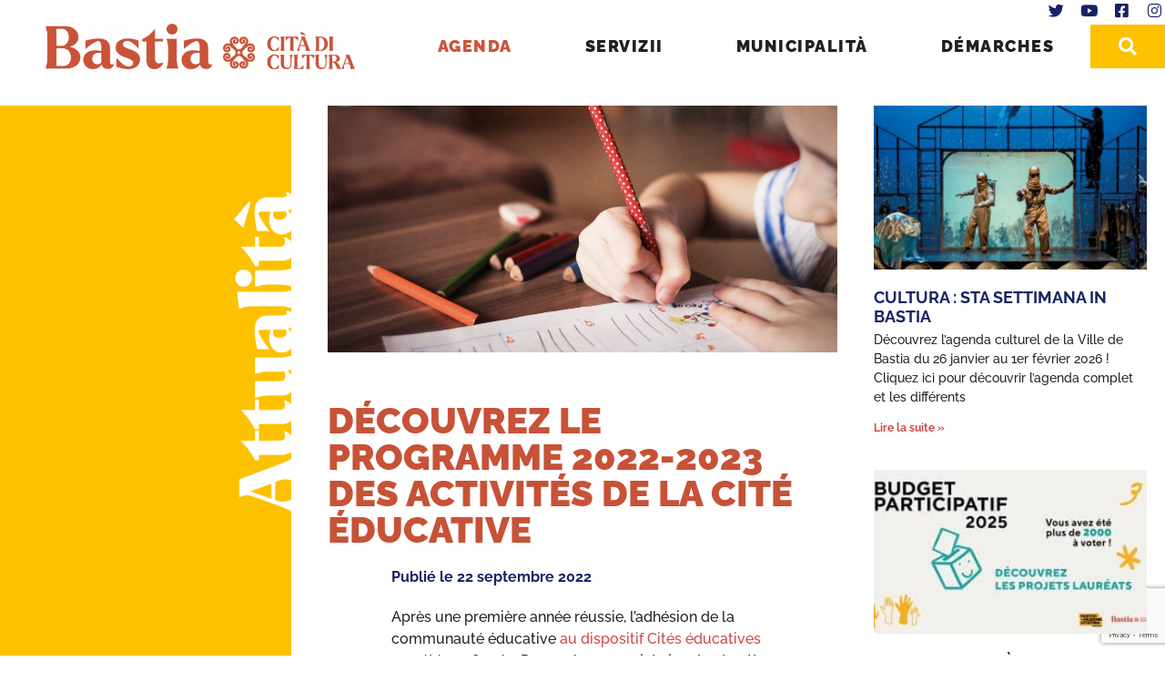

--- FILE ---
content_type: text/html; charset=UTF-8
request_url: https://www.bastia.corsica/blog/2022/09/22/decouvrez-le-programme-2022-2023-des-activites-de-la-cite-educative/
body_size: 49488
content:
<!doctype html>
<html lang="fr-FR">
<head>
	<meta charset="UTF-8">
<script>
var gform;gform||(document.addEventListener("gform_main_scripts_loaded",function(){gform.scriptsLoaded=!0}),document.addEventListener("gform/theme/scripts_loaded",function(){gform.themeScriptsLoaded=!0}),window.addEventListener("DOMContentLoaded",function(){gform.domLoaded=!0}),gform={domLoaded:!1,scriptsLoaded:!1,themeScriptsLoaded:!1,isFormEditor:()=>"function"==typeof InitializeEditor,callIfLoaded:function(o){return!(!gform.domLoaded||!gform.scriptsLoaded||!gform.themeScriptsLoaded&&!gform.isFormEditor()||(gform.isFormEditor()&&console.warn("The use of gform.initializeOnLoaded() is deprecated in the form editor context and will be removed in Gravity Forms 3.1."),o(),0))},initializeOnLoaded:function(o){gform.callIfLoaded(o)||(document.addEventListener("gform_main_scripts_loaded",()=>{gform.scriptsLoaded=!0,gform.callIfLoaded(o)}),document.addEventListener("gform/theme/scripts_loaded",()=>{gform.themeScriptsLoaded=!0,gform.callIfLoaded(o)}),window.addEventListener("DOMContentLoaded",()=>{gform.domLoaded=!0,gform.callIfLoaded(o)}))},hooks:{action:{},filter:{}},addAction:function(o,r,e,t){gform.addHook("action",o,r,e,t)},addFilter:function(o,r,e,t){gform.addHook("filter",o,r,e,t)},doAction:function(o){gform.doHook("action",o,arguments)},applyFilters:function(o){return gform.doHook("filter",o,arguments)},removeAction:function(o,r){gform.removeHook("action",o,r)},removeFilter:function(o,r,e){gform.removeHook("filter",o,r,e)},addHook:function(o,r,e,t,n){null==gform.hooks[o][r]&&(gform.hooks[o][r]=[]);var d=gform.hooks[o][r];null==n&&(n=r+"_"+d.length),gform.hooks[o][r].push({tag:n,callable:e,priority:t=null==t?10:t})},doHook:function(r,o,e){var t;if(e=Array.prototype.slice.call(e,1),null!=gform.hooks[r][o]&&((o=gform.hooks[r][o]).sort(function(o,r){return o.priority-r.priority}),o.forEach(function(o){"function"!=typeof(t=o.callable)&&(t=window[t]),"action"==r?t.apply(null,e):e[0]=t.apply(null,e)})),"filter"==r)return e[0]},removeHook:function(o,r,t,n){var e;null!=gform.hooks[o][r]&&(e=(e=gform.hooks[o][r]).filter(function(o,r,e){return!!(null!=n&&n!=o.tag||null!=t&&t!=o.priority)}),gform.hooks[o][r]=e)}});
</script>

		<meta name="viewport" content="width=device-width, initial-scale=1">
	<link rel="profile" href="http://gmpg.org/xfn/11">
	<title>Découvrez le programme 2022-2023 des activités de la Cité éducative | Cità di Bastia</title>
<link data-rocket-preload as="style" href="https://fonts.googleapis.com/css2?family=Open+Sans:wght@400;600;700;800&#038;family=Playfair+Display:wght@900&#038;display=swap" rel="preload">
<link href="https://fonts.googleapis.com/css2?family=Open+Sans:wght@400;600;700;800&#038;family=Playfair+Display:wght@900&#038;display=swap" media="print" onload="this.media=&#039;all&#039;" rel="stylesheet">
<noscript><link rel="stylesheet" href="https://fonts.googleapis.com/css2?family=Open+Sans:wght@400;600;700;800&#038;family=Playfair+Display:wght@900&#038;display=swap"></noscript>
	<style>img:is([sizes="auto" i], [sizes^="auto," i]) { contain-intrinsic-size: 3000px 1500px }</style>
	<meta name="dc.title" content="Découvrez le programme 2022-2023 des activités de la Cité éducative | Cità di Bastia">
<meta name="dc.description" content="Après une première année réussie, l&#039;adhésion de la communauté éducative au dispositif Cités éducatives a été confirmée. De nombreux projets jonchent cette année 2022-2023 aussi divers qu&#039;enrichissants pour accompagner les jeunes Bastiaises et Bastiais, jusqu&#039;à 25 ans, issus des quartiers prioritaires de la Ville, dans de nombreux aspects de leur…">
<meta name="dc.relation" content="https://www.bastia.corsica/blog/2022/09/22/decouvrez-le-programme-2022-2023-des-activites-de-la-cite-educative/">
<meta name="dc.source" content="https://www.bastia.corsica/">
<meta name="dc.language" content="fr_FR">
<meta name="description" content="Après une première année réussie, l&#039;adhésion de la communauté éducative au dispositif Cités éducatives a été confirmée. De nombreux projets jonchent cette année 2022-2023 aussi divers qu&#039;enrichissants pour accompagner les jeunes Bastiaises et Bastiais, jusqu&#039;à 25 ans, issus des quartiers prioritaires de la Ville, dans de nombreux aspects de leur…">
<meta name="robots" content="index, follow, max-snippet:-1, max-image-preview:large, max-video-preview:-1">
<link rel="canonical" href="https://www.bastia.corsica/blog/2022/09/22/decouvrez-le-programme-2022-2023-des-activites-de-la-cite-educative/">
<meta property="og:url" content="https://www.bastia.corsica/blog/2022/09/22/decouvrez-le-programme-2022-2023-des-activites-de-la-cite-educative/">
<meta property="og:site_name" content="Cità di Bastia">
<meta property="og:locale" content="fr_FR">
<meta property="og:type" content="article">
<meta property="article:author" content="https://www.facebook.com/ville.bastia.corsica/">
<meta property="article:publisher" content="https://www.facebook.com/ville.bastia.corsica/">
<meta property="article:section" content="Scola">
<meta property="og:title" content="Découvrez le programme 2022-2023 des activités de la Cité éducative | Cità di Bastia">
<meta property="og:description" content="Après une première année réussie, l&#039;adhésion de la communauté éducative au dispositif Cités éducatives a été confirmée. De nombreux projets jonchent cette année 2022-2023 aussi divers qu&#039;enrichissants pour accompagner les jeunes Bastiaises et Bastiais, jusqu&#039;à 25 ans, issus des quartiers prioritaires de la Ville, dans de nombreux aspects de leur…">
<meta property="og:image" content="https://www.bastia.corsica/wp-content/uploads/2022/09/cite-educative.png">
<meta property="og:image:secure_url" content="https://www.bastia.corsica/wp-content/uploads/2022/09/cite-educative.png">
<meta property="og:image:width" content="3398">
<meta property="og:image:height" content="1644">
<meta name="twitter:card" content="summary_large_image">
<meta name="twitter:site" content="@Cita_Bastia">
<meta name="twitter:creator" content="@Cita_Bastia">
<meta name="twitter:title" content="Découvrez le programme 2022-2023 des activités de la Cité éducative | Cità di Bastia">
<meta name="twitter:description" content="Après une première année réussie, l&#039;adhésion de la communauté éducative au dispositif Cités éducatives a été confirmée. De nombreux projets jonchent cette année 2022-2023 aussi divers qu&#039;enrichissants pour accompagner les jeunes Bastiaises et Bastiais, jusqu&#039;à 25 ans, issus des quartiers prioritaires de la Ville, dans de nombreux aspects de leur…">
<meta name="twitter:image" content="https://www.bastia.corsica/wp-content/uploads/2022/09/cite-educative.png">
<link rel='dns-prefetch' href='//www.google.com' />
<link href='https://fonts.gstatic.com' crossorigin rel='preconnect' />
<link rel="alternate" type="application/rss+xml" title="Cità di Bastia &raquo; Flux" href="https://www.bastia.corsica/feed/" />
<link rel="alternate" type="application/rss+xml" title="Cità di Bastia &raquo; Flux des commentaires" href="https://www.bastia.corsica/comments/feed/" />
<link rel="alternate" type="application/rss+xml" title="Cità di Bastia &raquo; Découvrez le programme 2022-2023 des activités de la Cité éducative Flux des commentaires" href="https://www.bastia.corsica/blog/2022/09/22/decouvrez-le-programme-2022-2023-des-activites-de-la-cite-educative/feed/" />
<style id='wp-emoji-styles-inline-css'>

	img.wp-smiley, img.emoji {
		display: inline !important;
		border: none !important;
		box-shadow: none !important;
		height: 1em !important;
		width: 1em !important;
		margin: 0 0.07em !important;
		vertical-align: -0.1em !important;
		background: none !important;
		padding: 0 !important;
	}
</style>
<link rel='stylesheet' id='wp-block-library-css' href='https://www.bastia.corsica/wp-includes/css/dist/block-library/style.min.css?ver=6.8.3' media='all' />
<link data-minify="1" rel='stylesheet' id='jet-engine-frontend-css' href='https://www.bastia.corsica/wp-content/cache/min/1/wp-content/plugins/jet-engine/assets/css/frontend.css?ver=1769459858' media='all' />
<style id='wpseopress-local-business-style-inline-css'>
span.wp-block-wpseopress-local-business-field{margin-right:8px}

</style>
<style id='wpseopress-table-of-contents-style-inline-css'>
.wp-block-wpseopress-table-of-contents li.active>a{font-weight:bold}

</style>
<style id='global-styles-inline-css'>
:root{--wp--preset--aspect-ratio--square: 1;--wp--preset--aspect-ratio--4-3: 4/3;--wp--preset--aspect-ratio--3-4: 3/4;--wp--preset--aspect-ratio--3-2: 3/2;--wp--preset--aspect-ratio--2-3: 2/3;--wp--preset--aspect-ratio--16-9: 16/9;--wp--preset--aspect-ratio--9-16: 9/16;--wp--preset--color--black: #000000;--wp--preset--color--cyan-bluish-gray: #abb8c3;--wp--preset--color--white: #ffffff;--wp--preset--color--pale-pink: #f78da7;--wp--preset--color--vivid-red: #cf2e2e;--wp--preset--color--luminous-vivid-orange: #ff6900;--wp--preset--color--luminous-vivid-amber: #fcb900;--wp--preset--color--light-green-cyan: #7bdcb5;--wp--preset--color--vivid-green-cyan: #00d084;--wp--preset--color--pale-cyan-blue: #8ed1fc;--wp--preset--color--vivid-cyan-blue: #0693e3;--wp--preset--color--vivid-purple: #9b51e0;--wp--preset--color--blue: #1e3b50;--wp--preset--color--yellow: #fcc100;--wp--preset--color--red: #e36355;--wp--preset--gradient--vivid-cyan-blue-to-vivid-purple: linear-gradient(135deg,rgba(6,147,227,1) 0%,rgb(155,81,224) 100%);--wp--preset--gradient--light-green-cyan-to-vivid-green-cyan: linear-gradient(135deg,rgb(122,220,180) 0%,rgb(0,208,130) 100%);--wp--preset--gradient--luminous-vivid-amber-to-luminous-vivid-orange: linear-gradient(135deg,rgba(252,185,0,1) 0%,rgba(255,105,0,1) 100%);--wp--preset--gradient--luminous-vivid-orange-to-vivid-red: linear-gradient(135deg,rgba(255,105,0,1) 0%,rgb(207,46,46) 100%);--wp--preset--gradient--very-light-gray-to-cyan-bluish-gray: linear-gradient(135deg,rgb(238,238,238) 0%,rgb(169,184,195) 100%);--wp--preset--gradient--cool-to-warm-spectrum: linear-gradient(135deg,rgb(74,234,220) 0%,rgb(151,120,209) 20%,rgb(207,42,186) 40%,rgb(238,44,130) 60%,rgb(251,105,98) 80%,rgb(254,248,76) 100%);--wp--preset--gradient--blush-light-purple: linear-gradient(135deg,rgb(255,206,236) 0%,rgb(152,150,240) 100%);--wp--preset--gradient--blush-bordeaux: linear-gradient(135deg,rgb(254,205,165) 0%,rgb(254,45,45) 50%,rgb(107,0,62) 100%);--wp--preset--gradient--luminous-dusk: linear-gradient(135deg,rgb(255,203,112) 0%,rgb(199,81,192) 50%,rgb(65,88,208) 100%);--wp--preset--gradient--pale-ocean: linear-gradient(135deg,rgb(255,245,203) 0%,rgb(182,227,212) 50%,rgb(51,167,181) 100%);--wp--preset--gradient--electric-grass: linear-gradient(135deg,rgb(202,248,128) 0%,rgb(113,206,126) 100%);--wp--preset--gradient--midnight: linear-gradient(135deg,rgb(2,3,129) 0%,rgb(40,116,252) 100%);--wp--preset--font-size--small: 13px;--wp--preset--font-size--medium: 20px;--wp--preset--font-size--large: 36px;--wp--preset--font-size--x-large: 42px;--wp--preset--spacing--20: 0.44rem;--wp--preset--spacing--30: 0.67rem;--wp--preset--spacing--40: 1rem;--wp--preset--spacing--50: 1.5rem;--wp--preset--spacing--60: 2.25rem;--wp--preset--spacing--70: 3.38rem;--wp--preset--spacing--80: 5.06rem;--wp--preset--shadow--natural: 6px 6px 9px rgba(0, 0, 0, 0.2);--wp--preset--shadow--deep: 12px 12px 50px rgba(0, 0, 0, 0.4);--wp--preset--shadow--sharp: 6px 6px 0px rgba(0, 0, 0, 0.2);--wp--preset--shadow--outlined: 6px 6px 0px -3px rgba(255, 255, 255, 1), 6px 6px rgba(0, 0, 0, 1);--wp--preset--shadow--crisp: 6px 6px 0px rgba(0, 0, 0, 1);}:root { --wp--style--global--content-size: 800px;--wp--style--global--wide-size: 1200px; }:where(body) { margin: 0; }.wp-site-blocks > .alignleft { float: left; margin-right: 2em; }.wp-site-blocks > .alignright { float: right; margin-left: 2em; }.wp-site-blocks > .aligncenter { justify-content: center; margin-left: auto; margin-right: auto; }:where(.wp-site-blocks) > * { margin-block-start: 24px; margin-block-end: 0; }:where(.wp-site-blocks) > :first-child { margin-block-start: 0; }:where(.wp-site-blocks) > :last-child { margin-block-end: 0; }:root { --wp--style--block-gap: 24px; }:root :where(.is-layout-flow) > :first-child{margin-block-start: 0;}:root :where(.is-layout-flow) > :last-child{margin-block-end: 0;}:root :where(.is-layout-flow) > *{margin-block-start: 24px;margin-block-end: 0;}:root :where(.is-layout-constrained) > :first-child{margin-block-start: 0;}:root :where(.is-layout-constrained) > :last-child{margin-block-end: 0;}:root :where(.is-layout-constrained) > *{margin-block-start: 24px;margin-block-end: 0;}:root :where(.is-layout-flex){gap: 24px;}:root :where(.is-layout-grid){gap: 24px;}.is-layout-flow > .alignleft{float: left;margin-inline-start: 0;margin-inline-end: 2em;}.is-layout-flow > .alignright{float: right;margin-inline-start: 2em;margin-inline-end: 0;}.is-layout-flow > .aligncenter{margin-left: auto !important;margin-right: auto !important;}.is-layout-constrained > .alignleft{float: left;margin-inline-start: 0;margin-inline-end: 2em;}.is-layout-constrained > .alignright{float: right;margin-inline-start: 2em;margin-inline-end: 0;}.is-layout-constrained > .aligncenter{margin-left: auto !important;margin-right: auto !important;}.is-layout-constrained > :where(:not(.alignleft):not(.alignright):not(.alignfull)){max-width: var(--wp--style--global--content-size);margin-left: auto !important;margin-right: auto !important;}.is-layout-constrained > .alignwide{max-width: var(--wp--style--global--wide-size);}body .is-layout-flex{display: flex;}.is-layout-flex{flex-wrap: wrap;align-items: center;}.is-layout-flex > :is(*, div){margin: 0;}body .is-layout-grid{display: grid;}.is-layout-grid > :is(*, div){margin: 0;}body{padding-top: 0px;padding-right: 0px;padding-bottom: 0px;padding-left: 0px;}a:where(:not(.wp-element-button)){text-decoration: underline;}:root :where(.wp-element-button, .wp-block-button__link){background-color: #32373c;border-width: 0;color: #fff;font-family: inherit;font-size: inherit;line-height: inherit;padding: calc(0.667em + 2px) calc(1.333em + 2px);text-decoration: none;}.has-black-color{color: var(--wp--preset--color--black) !important;}.has-cyan-bluish-gray-color{color: var(--wp--preset--color--cyan-bluish-gray) !important;}.has-white-color{color: var(--wp--preset--color--white) !important;}.has-pale-pink-color{color: var(--wp--preset--color--pale-pink) !important;}.has-vivid-red-color{color: var(--wp--preset--color--vivid-red) !important;}.has-luminous-vivid-orange-color{color: var(--wp--preset--color--luminous-vivid-orange) !important;}.has-luminous-vivid-amber-color{color: var(--wp--preset--color--luminous-vivid-amber) !important;}.has-light-green-cyan-color{color: var(--wp--preset--color--light-green-cyan) !important;}.has-vivid-green-cyan-color{color: var(--wp--preset--color--vivid-green-cyan) !important;}.has-pale-cyan-blue-color{color: var(--wp--preset--color--pale-cyan-blue) !important;}.has-vivid-cyan-blue-color{color: var(--wp--preset--color--vivid-cyan-blue) !important;}.has-vivid-purple-color{color: var(--wp--preset--color--vivid-purple) !important;}.has-blue-color{color: var(--wp--preset--color--blue) !important;}.has-yellow-color{color: var(--wp--preset--color--yellow) !important;}.has-red-color{color: var(--wp--preset--color--red) !important;}.has-black-background-color{background-color: var(--wp--preset--color--black) !important;}.has-cyan-bluish-gray-background-color{background-color: var(--wp--preset--color--cyan-bluish-gray) !important;}.has-white-background-color{background-color: var(--wp--preset--color--white) !important;}.has-pale-pink-background-color{background-color: var(--wp--preset--color--pale-pink) !important;}.has-vivid-red-background-color{background-color: var(--wp--preset--color--vivid-red) !important;}.has-luminous-vivid-orange-background-color{background-color: var(--wp--preset--color--luminous-vivid-orange) !important;}.has-luminous-vivid-amber-background-color{background-color: var(--wp--preset--color--luminous-vivid-amber) !important;}.has-light-green-cyan-background-color{background-color: var(--wp--preset--color--light-green-cyan) !important;}.has-vivid-green-cyan-background-color{background-color: var(--wp--preset--color--vivid-green-cyan) !important;}.has-pale-cyan-blue-background-color{background-color: var(--wp--preset--color--pale-cyan-blue) !important;}.has-vivid-cyan-blue-background-color{background-color: var(--wp--preset--color--vivid-cyan-blue) !important;}.has-vivid-purple-background-color{background-color: var(--wp--preset--color--vivid-purple) !important;}.has-blue-background-color{background-color: var(--wp--preset--color--blue) !important;}.has-yellow-background-color{background-color: var(--wp--preset--color--yellow) !important;}.has-red-background-color{background-color: var(--wp--preset--color--red) !important;}.has-black-border-color{border-color: var(--wp--preset--color--black) !important;}.has-cyan-bluish-gray-border-color{border-color: var(--wp--preset--color--cyan-bluish-gray) !important;}.has-white-border-color{border-color: var(--wp--preset--color--white) !important;}.has-pale-pink-border-color{border-color: var(--wp--preset--color--pale-pink) !important;}.has-vivid-red-border-color{border-color: var(--wp--preset--color--vivid-red) !important;}.has-luminous-vivid-orange-border-color{border-color: var(--wp--preset--color--luminous-vivid-orange) !important;}.has-luminous-vivid-amber-border-color{border-color: var(--wp--preset--color--luminous-vivid-amber) !important;}.has-light-green-cyan-border-color{border-color: var(--wp--preset--color--light-green-cyan) !important;}.has-vivid-green-cyan-border-color{border-color: var(--wp--preset--color--vivid-green-cyan) !important;}.has-pale-cyan-blue-border-color{border-color: var(--wp--preset--color--pale-cyan-blue) !important;}.has-vivid-cyan-blue-border-color{border-color: var(--wp--preset--color--vivid-cyan-blue) !important;}.has-vivid-purple-border-color{border-color: var(--wp--preset--color--vivid-purple) !important;}.has-blue-border-color{border-color: var(--wp--preset--color--blue) !important;}.has-yellow-border-color{border-color: var(--wp--preset--color--yellow) !important;}.has-red-border-color{border-color: var(--wp--preset--color--red) !important;}.has-vivid-cyan-blue-to-vivid-purple-gradient-background{background: var(--wp--preset--gradient--vivid-cyan-blue-to-vivid-purple) !important;}.has-light-green-cyan-to-vivid-green-cyan-gradient-background{background: var(--wp--preset--gradient--light-green-cyan-to-vivid-green-cyan) !important;}.has-luminous-vivid-amber-to-luminous-vivid-orange-gradient-background{background: var(--wp--preset--gradient--luminous-vivid-amber-to-luminous-vivid-orange) !important;}.has-luminous-vivid-orange-to-vivid-red-gradient-background{background: var(--wp--preset--gradient--luminous-vivid-orange-to-vivid-red) !important;}.has-very-light-gray-to-cyan-bluish-gray-gradient-background{background: var(--wp--preset--gradient--very-light-gray-to-cyan-bluish-gray) !important;}.has-cool-to-warm-spectrum-gradient-background{background: var(--wp--preset--gradient--cool-to-warm-spectrum) !important;}.has-blush-light-purple-gradient-background{background: var(--wp--preset--gradient--blush-light-purple) !important;}.has-blush-bordeaux-gradient-background{background: var(--wp--preset--gradient--blush-bordeaux) !important;}.has-luminous-dusk-gradient-background{background: var(--wp--preset--gradient--luminous-dusk) !important;}.has-pale-ocean-gradient-background{background: var(--wp--preset--gradient--pale-ocean) !important;}.has-electric-grass-gradient-background{background: var(--wp--preset--gradient--electric-grass) !important;}.has-midnight-gradient-background{background: var(--wp--preset--gradient--midnight) !important;}.has-small-font-size{font-size: var(--wp--preset--font-size--small) !important;}.has-medium-font-size{font-size: var(--wp--preset--font-size--medium) !important;}.has-large-font-size{font-size: var(--wp--preset--font-size--large) !important;}.has-x-large-font-size{font-size: var(--wp--preset--font-size--x-large) !important;}
:root :where(.wp-block-pullquote){font-size: 1.5em;line-height: 1.6;}
</style>
<link data-minify="1" rel='stylesheet' id='pb-accordion-blocks-style-css' href='https://www.bastia.corsica/wp-content/cache/min/1/wp-content/plugins/accordion-blocks/build/index.css?ver=1769459858' media='all' />
<link rel='stylesheet' id='cw_posts_slick-css' href='https://www.bastia.corsica/wp-content/plugins/cw_posts/css/slick.min.css?ver=6.8.3' media='all' />
<link data-minify="1" rel='stylesheet' id='cw_posts_slick_theme-css' href='https://www.bastia.corsica/wp-content/cache/min/1/wp-content/plugins/cw_posts/css/accessible-slick-theme.min.css?ver=1769459858' media='all' />
<link data-minify="1" rel='stylesheet' id='cw_posts-css' href='https://www.bastia.corsica/wp-content/cache/min/1/wp-content/plugins/cw_posts/css/cw_posts.css?ver=1769459858' media='all' />
<style id='wpgb-head-inline-css'>
.wp-grid-builder:not(.wpgb-template),.wpgb-facet{opacity:0.01}.wpgb-facet fieldset{margin:0;padding:0;border:none;outline:none;box-shadow:none}.wpgb-facet fieldset:last-child{margin-bottom:40px;}.wpgb-facet fieldset legend.wpgb-sr-only{height:1px;width:1px}
</style>
<link data-minify="1" rel='stylesheet' id='hello-elementor-css' href='https://www.bastia.corsica/wp-content/cache/min/1/wp-content/themes/hello-elementor/assets/css/reset.css?ver=1769459858' media='all' />
<link data-minify="1" rel='stylesheet' id='hello-elementor-theme-style-css' href='https://www.bastia.corsica/wp-content/cache/min/1/wp-content/themes/hello-elementor/assets/css/theme.css?ver=1769459858' media='all' />
<link data-minify="1" rel='stylesheet' id='hello-elementor-header-footer-css' href='https://www.bastia.corsica/wp-content/cache/min/1/wp-content/themes/hello-elementor/assets/css/header-footer.css?ver=1769459858' media='all' />
<link rel='stylesheet' id='elementor-frontend-css' href='https://www.bastia.corsica/wp-content/uploads/elementor/css/custom-frontend.min.css?ver=1769459856' media='all' />
<link rel='stylesheet' id='widget-image-css' href='https://www.bastia.corsica/wp-content/plugins/elementor/assets/css/widget-image.min.css?ver=3.34.3' media='all' />
<link rel='stylesheet' id='widget-nav-menu-css' href='https://www.bastia.corsica/wp-content/uploads/elementor/css/custom-pro-widget-nav-menu.min.css?ver=1769459856' media='all' />
<link rel='stylesheet' id='widget-social-icons-css' href='https://www.bastia.corsica/wp-content/plugins/elementor/assets/css/widget-social-icons.min.css?ver=3.34.3' media='all' />
<link rel='stylesheet' id='e-apple-webkit-css' href='https://www.bastia.corsica/wp-content/uploads/elementor/css/custom-apple-webkit.min.css?ver=1769459856' media='all' />
<link rel='stylesheet' id='widget-icon-list-css' href='https://www.bastia.corsica/wp-content/uploads/elementor/css/custom-widget-icon-list.min.css?ver=1769459856' media='all' />
<link rel='stylesheet' id='e-sticky-css' href='https://www.bastia.corsica/wp-content/plugins/elementor-pro/assets/css/modules/sticky.min.css?ver=3.34.3' media='all' />
<link rel='stylesheet' id='widget-heading-css' href='https://www.bastia.corsica/wp-content/plugins/elementor/assets/css/widget-heading.min.css?ver=3.34.3' media='all' />
<link rel='stylesheet' id='widget-post-info-css' href='https://www.bastia.corsica/wp-content/plugins/elementor-pro/assets/css/widget-post-info.min.css?ver=3.34.3' media='all' />
<link rel='stylesheet' id='elementor-icons-shared-0-css' href='https://www.bastia.corsica/wp-content/plugins/elementor/assets/lib/font-awesome/css/fontawesome.min.css?ver=5.15.3' media='all' />
<link data-minify="1" rel='stylesheet' id='elementor-icons-fa-regular-css' href='https://www.bastia.corsica/wp-content/cache/min/1/wp-content/plugins/elementor/assets/lib/font-awesome/css/regular.min.css?ver=1769459858' media='all' />
<link data-minify="1" rel='stylesheet' id='elementor-icons-fa-solid-css' href='https://www.bastia.corsica/wp-content/cache/min/1/wp-content/plugins/elementor/assets/lib/font-awesome/css/solid.min.css?ver=1769459858' media='all' />
<link rel='stylesheet' id='widget-share-buttons-css' href='https://www.bastia.corsica/wp-content/plugins/elementor-pro/assets/css/widget-share-buttons.min.css?ver=3.34.3' media='all' />
<link data-minify="1" rel='stylesheet' id='elementor-icons-fa-brands-css' href='https://www.bastia.corsica/wp-content/cache/min/1/wp-content/plugins/elementor/assets/lib/font-awesome/css/brands.min.css?ver=1769459858' media='all' />
<link rel='stylesheet' id='widget-divider-css' href='https://www.bastia.corsica/wp-content/plugins/elementor/assets/css/widget-divider.min.css?ver=3.34.3' media='all' />
<link rel='stylesheet' id='widget-posts-css' href='https://www.bastia.corsica/wp-content/plugins/elementor-pro/assets/css/widget-posts.min.css?ver=3.34.3' media='all' />
<link data-minify="1" rel='stylesheet' id='elementor-icons-css' href='https://www.bastia.corsica/wp-content/cache/min/1/wp-content/plugins/elementor/assets/lib/eicons/css/elementor-icons.min.css?ver=1769459858' media='all' />
<link rel='stylesheet' id='elementor-post-12-css' href='https://www.bastia.corsica/wp-content/uploads/elementor/css/post-12.css?ver=1769459856' media='all' />
<link data-minify="1" rel='stylesheet' id='font-awesome-5-all-css' href='https://www.bastia.corsica/wp-content/cache/min/1/wp-content/plugins/elementor/assets/lib/font-awesome/css/all.min.css?ver=1769459858' media='all' />
<link rel='stylesheet' id='font-awesome-4-shim-css' href='https://www.bastia.corsica/wp-content/plugins/elementor/assets/lib/font-awesome/css/v4-shims.min.css?ver=3.34.3' media='all' />
<link rel='stylesheet' id='elementor-post-2564-css' href='https://www.bastia.corsica/wp-content/uploads/elementor/css/post-2564.css?ver=1769459857' media='all' />
<link rel='stylesheet' id='elementor-post-263-css' href='https://www.bastia.corsica/wp-content/uploads/elementor/css/post-263.css?ver=1769459857' media='all' />
<link rel='stylesheet' id='elementor-post-3810-css' href='https://www.bastia.corsica/wp-content/uploads/elementor/css/post-3810.css?ver=1769459858' media='all' />
<link data-minify="1" rel='stylesheet' id='gform_basic-css' href='https://www.bastia.corsica/wp-content/cache/min/1/wp-content/plugins/gravityforms/assets/css/dist/basic.min.css?ver=1769459870' media='all' />
<link rel='stylesheet' id='gform_theme_components-css' href='https://www.bastia.corsica/wp-content/plugins/gravityforms/assets/css/dist/theme-components.min.css?ver=2.9.26' media='all' />
<link rel='stylesheet' id='gform_theme-css' href='https://www.bastia.corsica/wp-content/plugins/gravityforms/assets/css/dist/theme.min.css?ver=2.9.26' media='all' />
<link rel='stylesheet' id='jquery-chosen-css' href='https://www.bastia.corsica/wp-content/plugins/jet-search/assets/lib/chosen/chosen.min.css?ver=1.8.7' media='all' />
<link data-minify="1" rel='stylesheet' id='jet-search-css' href='https://www.bastia.corsica/wp-content/cache/min/1/wp-content/plugins/jet-search/assets/css/jet-search.css?ver=1769459858' media='all' />
<link data-minify="1" rel='stylesheet' id='hello-elementor-child-css' href='https://www.bastia.corsica/wp-content/cache/min/1/wp-content/themes/hello-elementor-child/style.css?ver=1769459858' media='all' />
<link data-minify="1" rel='stylesheet' id='ecs-styles-css' href='https://www.bastia.corsica/wp-content/cache/min/1/wp-content/plugins/ele-custom-skin/assets/css/ecs-style.css?ver=1769459858' media='all' />
<link rel='stylesheet' id='elementor-post-1050-css' href='https://www.bastia.corsica/wp-content/uploads/elementor/css/post-1050.css?ver=1626969435' media='all' />
<link data-minify="1" rel='stylesheet' id='elementor-gf-local-raleway-css' href='https://www.bastia.corsica/wp-content/cache/min/1/wp-content/uploads/elementor/google-fonts/css/raleway.css?ver=1769459858' media='all' />
<link data-minify="1" rel='stylesheet' id='elementor-gf-local-opensans-css' href='https://www.bastia.corsica/wp-content/cache/min/1/wp-content/uploads/elementor/google-fonts/css/opensans.css?ver=1769459858' media='all' />
<script id="jquery-core-js-extra">
var SDT_DATA = {"ajaxurl":"https:\/\/www.bastia.corsica\/wp-admin\/admin-ajax.php","siteUrl":"https:\/\/www.bastia.corsica\/","pluginsUrl":"https:\/\/www.bastia.corsica\/wp-content\/plugins","isAdmin":""};
</script>
<script src="https://www.bastia.corsica/wp-includes/js/jquery/jquery.min.js?ver=3.7.1" id="jquery-core-js"></script>
<script src="https://www.bastia.corsica/wp-includes/js/jquery/jquery-migrate.min.js?ver=3.4.1" id="jquery-migrate-js"></script>
<script src="https://www.bastia.corsica/wp-includes/js/imagesloaded.min.js?ver=6.8.3" id="imagesLoaded-js"></script>
<script src="https://www.bastia.corsica/wp-content/plugins/cw_posts/js/slick.min.js?ver=6.8.3" id="cw_slick-js"></script>
<script src="https://www.bastia.corsica/wp-content/plugins/cw_posts/js/cw_posts.js?ver=6.8.3" id="cw_posts_js-js"></script>
<script src="https://www.bastia.corsica/wp-content/plugins/elementor/assets/lib/font-awesome/js/v4-shims.min.js?ver=3.34.3" id="font-awesome-4-shim-js"></script>
<script defer='defer' src="https://www.bastia.corsica/wp-content/plugins/gravityforms/js/jquery.json.min.js?ver=2.9.26" id="gform_json-js"></script>
<script id="gform_gravityforms-js-extra">
var gf_global = {"gf_currency_config":{"name":"Euro","symbol_left":"","symbol_right":"&#8364;","symbol_padding":" ","thousand_separator":".","decimal_separator":",","decimals":2,"code":"EUR"},"base_url":"https:\/\/www.bastia.corsica\/wp-content\/plugins\/gravityforms","number_formats":[],"spinnerUrl":"https:\/\/www.bastia.corsica\/wp-content\/plugins\/gravityforms\/images\/spinner.svg","version_hash":"84ffcb9b4e01f583cdbf27b4a2403b18","strings":{"newRowAdded":"Nouvelle ligne ajout\u00e9e.","rowRemoved":"Rang\u00e9e supprim\u00e9e","formSaved":"Le formulaire a \u00e9t\u00e9 enregistr\u00e9. Le contenu contient le lien pour retourner et terminer le formulaire."}};
var gform_i18n = {"datepicker":{"days":{"monday":"Lun","tuesday":"Mar","wednesday":"Mer","thursday":"Jeu","friday":"Ven","saturday":"Sam","sunday":"Dim"},"months":{"january":"Janvier","february":"F\u00e9vrier","march":"Mars","april":"Avril","may":"Mai","june":"Juin","july":"Juillet","august":"Ao\u00fbt","september":"Septembre","october":"Octobre","november":"Novembre","december":"D\u00e9cembre"},"firstDay":1,"iconText":"S\u00e9lectionner une date"}};
var gf_legacy_multi = {"17":""};
var gform_gravityforms = {"strings":{"invalid_file_extension":"Ce type de fichier n\u2019est pas autoris\u00e9. Seuls les formats suivants sont autoris\u00e9s\u00a0:","delete_file":"Supprimer ce fichier","in_progress":"en cours","file_exceeds_limit":"Le fichier d\u00e9passe la taille autoris\u00e9e.","illegal_extension":"Ce type de fichier n\u2019est pas autoris\u00e9.","max_reached":"Nombre de fichiers maximal atteint","unknown_error":"Une erreur s\u2019est produite lors de la sauvegarde du fichier sur le serveur","currently_uploading":"Veuillez attendre la fin du t\u00e9l\u00e9versement","cancel":"Annuler","cancel_upload":"Annuler ce t\u00e9l\u00e9versement","cancelled":"Annul\u00e9","error":"Erreur","message":"Message"},"vars":{"images_url":"https:\/\/www.bastia.corsica\/wp-content\/plugins\/gravityforms\/images"}};
</script>
<script defer='defer' src="https://www.bastia.corsica/wp-content/plugins/gravityforms/js/gravityforms.min.js?ver=2.9.26" id="gform_gravityforms-js"></script>
<script id="gform_conditional_logic-js-extra">
var gf_legacy = {"is_legacy":""};
</script>
<script defer='defer' src="https://www.bastia.corsica/wp-content/plugins/gravityforms/js/conditional_logic.min.js?ver=2.9.26" id="gform_conditional_logic-js"></script>
<script defer='defer' src="https://www.google.com/recaptcha/api.js?hl=en&amp;ver=6.8.3#038;render=explicit" id="gform_recaptcha-js"></script>
<script defer='defer' src="https://www.bastia.corsica/wp-content/plugins/gravityforms/assets/js/dist/utils.min.js?ver=48a3755090e76a154853db28fc254681" id="gform_gravityforms_utils-js"></script>
<script id="ecs_ajax_load-js-extra">
var ecs_ajax_params = {"ajaxurl":"https:\/\/www.bastia.corsica\/wp-admin\/admin-ajax.php","posts":"{\"page\":0,\"year\":2022,\"monthnum\":9,\"day\":22,\"name\":\"decouvrez-le-programme-2022-2023-des-activites-de-la-cite-educative\",\"error\":\"\",\"m\":\"\",\"p\":0,\"post_parent\":\"\",\"subpost\":\"\",\"subpost_id\":\"\",\"attachment\":\"\",\"attachment_id\":0,\"pagename\":\"\",\"page_id\":0,\"second\":\"\",\"minute\":\"\",\"hour\":\"\",\"w\":0,\"category_name\":\"\",\"tag\":\"\",\"cat\":\"\",\"tag_id\":\"\",\"author\":\"\",\"author_name\":\"\",\"feed\":\"\",\"tb\":\"\",\"paged\":0,\"meta_key\":\"\",\"meta_value\":\"\",\"preview\":\"\",\"s\":\"\",\"sentence\":\"\",\"title\":\"\",\"fields\":\"all\",\"menu_order\":\"\",\"embed\":\"\",\"category__in\":[],\"category__not_in\":[],\"category__and\":[],\"post__in\":[],\"post__not_in\":[],\"post_name__in\":[],\"tag__in\":[],\"tag__not_in\":[],\"tag__and\":[],\"tag_slug__in\":[],\"tag_slug__and\":[],\"post_parent__in\":[],\"post_parent__not_in\":[],\"author__in\":[],\"author__not_in\":[],\"search_columns\":[],\"ignore_sticky_posts\":false,\"suppress_filters\":false,\"cache_results\":true,\"update_post_term_cache\":true,\"update_menu_item_cache\":false,\"lazy_load_term_meta\":true,\"update_post_meta_cache\":true,\"post_type\":\"\",\"posts_per_page\":10,\"nopaging\":false,\"comments_per_page\":\"0\",\"no_found_rows\":false,\"order\":\"DESC\"}"};
</script>
<script src="https://www.bastia.corsica/wp-content/plugins/ele-custom-skin/assets/js/ecs_ajax_pagination.js?ver=3.1.9" id="ecs_ajax_load-js"></script>
<script src="https://www.bastia.corsica/wp-content/plugins/ele-custom-skin/assets/js/ecs.js?ver=3.1.9" id="ecs-script-js"></script>
<link rel="https://api.w.org/" href="https://www.bastia.corsica/wp-json/" /><link rel="alternate" title="JSON" type="application/json" href="https://www.bastia.corsica/wp-json/wp/v2/posts/9746" /><link rel="EditURI" type="application/rsd+xml" title="RSD" href="https://www.bastia.corsica/xmlrpc.php?rsd" />
<meta name="generator" content="WordPress 6.8.3" />
<link rel='shortlink' href='https://www.bastia.corsica/?p=9746' />
<link rel="alternate" title="oEmbed (JSON)" type="application/json+oembed" href="https://www.bastia.corsica/wp-json/oembed/1.0/embed?url=https%3A%2F%2Fwww.bastia.corsica%2Fblog%2F2022%2F09%2F22%2Fdecouvrez-le-programme-2022-2023-des-activites-de-la-cite-educative%2F" />
<link rel="alternate" title="oEmbed (XML)" type="text/xml+oembed" href="https://www.bastia.corsica/wp-json/oembed/1.0/embed?url=https%3A%2F%2Fwww.bastia.corsica%2Fblog%2F2022%2F09%2F22%2Fdecouvrez-le-programme-2022-2023-des-activites-de-la-cite-educative%2F&#038;format=xml" />
<noscript><style>.wp-grid-builder .wpgb-card.wpgb-card-hidden .wpgb-card-wrapper{opacity:1!important;visibility:visible!important;transform:none!important}.wpgb-facet {opacity:1!important;pointer-events:auto!important}.wpgb-facet *:not(.wpgb-pagination-facet){display:none}</style></noscript><style></style><meta name="generator" content="Elementor 3.34.3; features: additional_custom_breakpoints; settings: css_print_method-external, google_font-enabled, font_display-auto">
			<style>
				.e-con.e-parent:nth-of-type(n+4):not(.e-lazyloaded):not(.e-no-lazyload),
				.e-con.e-parent:nth-of-type(n+4):not(.e-lazyloaded):not(.e-no-lazyload) * {
					background-image: none !important;
				}
				@media screen and (max-height: 1024px) {
					.e-con.e-parent:nth-of-type(n+3):not(.e-lazyloaded):not(.e-no-lazyload),
					.e-con.e-parent:nth-of-type(n+3):not(.e-lazyloaded):not(.e-no-lazyload) * {
						background-image: none !important;
					}
				}
				@media screen and (max-height: 640px) {
					.e-con.e-parent:nth-of-type(n+2):not(.e-lazyloaded):not(.e-no-lazyload),
					.e-con.e-parent:nth-of-type(n+2):not(.e-lazyloaded):not(.e-no-lazyload) * {
						background-image: none !important;
					}
				}
			</style>
			<link rel="icon" href="https://www.bastia.corsica/wp-content/uploads/2022/01/favicon-1.png" sizes="32x32" />
<link rel="icon" href="https://www.bastia.corsica/wp-content/uploads/2022/01/favicon-1.png" sizes="192x192" />
<link rel="apple-touch-icon" href="https://www.bastia.corsica/wp-content/uploads/2022/01/favicon-1.png" />
<meta name="msapplication-TileImage" content="https://www.bastia.corsica/wp-content/uploads/2022/01/favicon-1.png" />
<noscript><style id="rocket-lazyload-nojs-css">.rll-youtube-player, [data-lazy-src]{display:none !important;}</style></noscript>	<link rel="preconnect" href="https://fonts.gstatic.com">
	 

	<script>
	function launchGA(){
		var el = document.createElement('script');
		el.setAttribute('type', 'text/javascript');
		el.setAttribute('async', true);
		el.setAttribute('src', '//www.googletagmanager.com/gtag/js?id=UA-72028415-1');
		document.body.append(el); window.dataLayer = window.dataLayer || [];
		function gtag(){dataLayer.push(arguments);}
		gtag('js', new Date());
		gtag('config', 'UA-72028415-1', { 'anonymize_ip': true });
		gtag('config', 'UA-72028415-1', {'link_attribution': true});
	}
	// La fonction qui relie Axeptio au lancement du cookie Google Analytics
	void 0 === window._axcb && (window._axcb = []);
	window._axcb.push(function(axeptio) {
		axeptio.on("cookies:complete", function(choices) {
		if(choices.google_analytics) {
			launchGA();
		}
		});
	});
	</script>
<meta name="generator" content="WP Rocket 3.20.1.2" data-wpr-features="wpr_lazyload_images wpr_minify_css wpr_preload_links wpr_desktop" /></head>
<body class="wp-singular post-template-default single single-post postid-9746 single-format-standard wp-custom-logo wp-embed-responsive wp-theme-hello-elementor wp-child-theme-hello-elementor-child hello-elementor-default elementor-default elementor-kit-12 elementor-page-3810">
		<header data-rocket-location-hash="de00510b56df3a1f34282301b7c03149" data-elementor-type="header" data-elementor-id="2564" class="elementor elementor-2564 elementor-location-header" data-elementor-post-type="elementor_library">
					<header class="elementor-section elementor-top-section elementor-element elementor-element-aca9a33 elementor-section-full_width elementor-reverse-tablet elementor-reverse-mobile elementor-section-height-default elementor-section-height-default" data-id="aca9a33" data-element_type="section" id="header" data-settings="{&quot;background_background&quot;:&quot;classic&quot;}">
						<div data-rocket-location-hash="0b3376bad69c5a64f5d59c7096455786" class="elementor-container elementor-column-gap-no">
					<div class="elementor-column elementor-col-100 elementor-top-column elementor-element elementor-element-087e60f" data-id="087e60f" data-element_type="column">
			<div class="elementor-widget-wrap elementor-element-populated">
						<div class="elementor-element elementor-element-f25718f elementor-widget__width-auto elementor-widget elementor-widget-theme-site-logo elementor-widget-image" data-id="f25718f" data-element_type="widget" id="logo" data-widget_type="theme-site-logo.default">
				<div class="elementor-widget-container">
											<a href="https://www.bastia.corsica">
			<img fetchpriority="high" width="600" height="88" src="data:image/svg+xml,%3Csvg%20xmlns='http://www.w3.org/2000/svg'%20viewBox='0%200%20600%2088'%3E%3C/svg%3E" class="attachment-full size-full wp-image-2034" alt="Mairie de Bastia" data-lazy-src="https://www.bastia.corsica/wp-content/uploads/2021/12/bia-logolong-quadri-e1640185997337.png" /><noscript><img fetchpriority="high" width="600" height="88" src="https://www.bastia.corsica/wp-content/uploads/2021/12/bia-logolong-quadri-e1640185997337.png" class="attachment-full size-full wp-image-2034" alt="Mairie de Bastia" /></noscript>				</a>
											</div>
				</div>
				<div class="elementor-element elementor-element-0a065fe elementor-widget__width-auto elementor-nav-menu__align-center elementor-nav-menu--stretch elementor-nav-menu--dropdown-tablet elementor-nav-menu__text-align-aside elementor-nav-menu--toggle elementor-nav-menu--burger elementor-widget elementor-widget-nav-menu" data-id="0a065fe" data-element_type="widget" id="col_menu" data-settings="{&quot;full_width&quot;:&quot;stretch&quot;,&quot;layout&quot;:&quot;horizontal&quot;,&quot;submenu_icon&quot;:{&quot;value&quot;:&quot;&lt;i class=\&quot;fas fa-caret-down\&quot; aria-hidden=\&quot;true\&quot;&gt;&lt;\/i&gt;&quot;,&quot;library&quot;:&quot;fa-solid&quot;},&quot;toggle&quot;:&quot;burger&quot;}" data-widget_type="nav-menu.default">
				<div class="elementor-widget-container">
								<nav aria-label="Menu" class="elementor-nav-menu--main elementor-nav-menu__container elementor-nav-menu--layout-horizontal e--pointer-underline e--animation-fade">
				<ul id="menu-1-0a065fe" class="elementor-nav-menu"><li class="agenda menu-item menu-item-type-custom menu-item-object-custom menu-item-9091"><a href="https://agenda.bastia.corsica" class="elementor-item">Agenda</a></li>
<li class="menu-item menu-item-type-post_type menu-item-object-page menu-item-633"><a href="https://www.bastia.corsica/servizii/" lang="co" class="elementor-item">Servizii</a></li>
<li class="menu-item menu-item-type-post_type menu-item-object-page menu-item-203"><a href="https://www.bastia.corsica/municipalita/" lang="co" class="elementor-item">Municipalità</a></li>
<li class="menu-item menu-item-type-post_type menu-item-object-page menu-item-200"><a href="https://www.bastia.corsica/demarches/" class="elementor-item">Démarches</a></li>
</ul>			</nav>
					<div class="elementor-menu-toggle" role="button" tabindex="0" aria-label="Permuter le menu" aria-expanded="false">
			<i aria-hidden="true" role="presentation" class="elementor-menu-toggle__icon--open eicon-menu-bar"></i><i aria-hidden="true" role="presentation" class="elementor-menu-toggle__icon--close eicon-close"></i>		</div>
					<nav class="elementor-nav-menu--dropdown elementor-nav-menu__container" aria-hidden="true">
				<ul id="menu-2-0a065fe" class="elementor-nav-menu"><li class="agenda menu-item menu-item-type-custom menu-item-object-custom menu-item-9091"><a href="https://agenda.bastia.corsica" class="elementor-item" tabindex="-1">Agenda</a></li>
<li class="menu-item menu-item-type-post_type menu-item-object-page menu-item-633"><a href="https://www.bastia.corsica/servizii/" lang="co" class="elementor-item" tabindex="-1">Servizii</a></li>
<li class="menu-item menu-item-type-post_type menu-item-object-page menu-item-203"><a href="https://www.bastia.corsica/municipalita/" lang="co" class="elementor-item" tabindex="-1">Municipalità</a></li>
<li class="menu-item menu-item-type-post_type menu-item-object-page menu-item-200"><a href="https://www.bastia.corsica/demarches/" class="elementor-item" tabindex="-1">Démarches</a></li>
</ul>			</nav>
						</div>
				</div>
				<div class="elementor-element elementor-element-85048a8 elementor-align-left btn_search elementor-widget__width-auto elementor-widget elementor-widget-button" data-id="85048a8" data-element_type="widget" data-widget_type="button.default">
				<div class="elementor-widget-container">
									<div class="elementor-button-wrapper">
					<a class="elementor-button elementor-button-link elementor-size-sm" href="#elementor-action%3Aaction%3Dpopup%3Aopen%26settings%3DeyJpZCI6IjM2MzEiLCJ0b2dnbGUiOmZhbHNlfQ%3D%3D">
						<span class="elementor-button-content-wrapper">
						<span class="elementor-button-icon">
				<i aria-hidden="true" class="fas fa-search"></i>			</span>
								</span>
					</a>
				</div>
								</div>
				</div>
				<div class="elementor-element elementor-element-8399c0a e-grid-align-right elementor-hidden-tablet elementor-hidden-phone elementor-absolute elementor-shape-rounded elementor-grid-0 elementor-widget elementor-widget-social-icons" data-id="8399c0a" data-element_type="widget" data-settings="{&quot;_position&quot;:&quot;absolute&quot;}" data-widget_type="social-icons.default">
				<div class="elementor-widget-container">
							<div class="elementor-social-icons-wrapper elementor-grid" role="list">
							<span class="elementor-grid-item" role="listitem">
					<a class="elementor-icon elementor-social-icon elementor-social-icon-twitter elementor-repeater-item-fab9b93" href="https://twitter.com/Cita_Bastia" target="_blank">
						<span class="elementor-screen-only">Twitter</span>
						<i aria-hidden="true" class="fab fa-twitter"></i>					</a>
				</span>
							<span class="elementor-grid-item" role="listitem">
					<a class="elementor-icon elementor-social-icon elementor-social-icon-youtube elementor-repeater-item-eca5d96" href="https://www.youtube.com/channel/UCYzf9v1PEkOLMwdPorpndFQ" target="_blank">
						<span class="elementor-screen-only">Youtube</span>
						<i aria-hidden="true" class="fab fa-youtube"></i>					</a>
				</span>
							<span class="elementor-grid-item" role="listitem">
					<a class="elementor-icon elementor-social-icon elementor-social-icon-facebook-square elementor-repeater-item-a495785" href="https://www.facebook.com/ville.bastia.corsica/" target="_blank">
						<span class="elementor-screen-only">Facebook-square</span>
						<i aria-hidden="true" class="fab fa-facebook-square"></i>					</a>
				</span>
							<span class="elementor-grid-item" role="listitem">
					<a class="elementor-icon elementor-social-icon elementor-social-icon-instagram elementor-repeater-item-0a72dd0" href="https://www.instagram.com/citadibastia/" target="_blank">
						<span class="elementor-screen-only">Instagram</span>
						<i aria-hidden="true" class="fab fa-instagram"></i>					</a>
				</span>
					</div>
						</div>
				</div>
					</div>
		</div>
					</div>
		</header>
				</header>
				<div data-rocket-location-hash="0a08bcb7971ee25ff810195e928c80be" data-elementor-type="single-post" data-elementor-id="3810" class="elementor elementor-3810 elementor-location-single post-9746 post type-post status-publish format-standard has-post-thumbnail hentry category-scola" data-elementor-post-type="elementor_library">
					<main data-rocket-location-hash="0170f85e9f44881acb49e8fadcf1f2e6" class="elementor-section elementor-top-section elementor-element elementor-element-9ce4678 elementor-section-full_width elementor-section-height-default elementor-section-height-default" data-id="9ce4678" data-element_type="section" id="mainpage">
						<div data-rocket-location-hash="eac155a3892479f449c75ed842fd7612" class="elementor-container elementor-column-gap-default">
					<div class="elementor-column elementor-col-25 elementor-top-column elementor-element elementor-element-75ce17e elementor-hidden-tablet elementor-hidden-phone" data-id="75ce17e" data-element_type="column" data-settings="{&quot;background_background&quot;:&quot;classic&quot;}">
			<div class="elementor-widget-wrap elementor-element-populated">
						<section class="elementor-section elementor-inner-section elementor-element elementor-element-1d1411e elementor-section-full_width elementor-section-content-bottom elementor-section-height-default elementor-section-height-default" data-id="1d1411e" data-element_type="section" data-settings="{&quot;sticky&quot;:&quot;top&quot;,&quot;sticky_offset&quot;:&quot;150&quot;,&quot;sticky_on&quot;:[&quot;desktop&quot;],&quot;sticky_effects_offset&quot;:&quot;150&quot;,&quot;sticky_parent&quot;:&quot;yes&quot;,&quot;sticky_anchor_link_offset&quot;:0}">
						<div data-rocket-location-hash="97c4beeda535457bbe628aa457eec642" class="elementor-container elementor-column-gap-default">
					<div class="elementor-column elementor-col-100 elementor-inner-column elementor-element elementor-element-b7d7653" data-id="b7d7653" data-element_type="column">
			<div class="elementor-widget-wrap elementor-element-populated">
						<div class="elementor-element elementor-element-98c81a2 elementor-widget elementor-widget-image" data-id="98c81a2" data-element_type="widget" data-widget_type="image.default">
				<div class="elementor-widget-container">
															<img width="212" height="975" src="data:image/svg+xml,%3Csvg%20xmlns='http://www.w3.org/2000/svg'%20viewBox='0%200%20212%20975'%3E%3C/svg%3E" class="attachment-full size-full wp-image-6380" alt="Attualità" data-lazy-srcset="https://www.bastia.corsica/wp-content/uploads/2022/01/attualita.png 212w, https://www.bastia.corsica/wp-content/uploads/2022/01/attualita-65x300.png 65w" data-lazy-sizes="(max-width: 212px) 100vw, 212px" data-lazy-src="https://www.bastia.corsica/wp-content/uploads/2022/01/attualita.png" /><noscript><img width="212" height="975" src="https://www.bastia.corsica/wp-content/uploads/2022/01/attualita.png" class="attachment-full size-full wp-image-6380" alt="Attualità" srcset="https://www.bastia.corsica/wp-content/uploads/2022/01/attualita.png 212w, https://www.bastia.corsica/wp-content/uploads/2022/01/attualita-65x300.png 65w" sizes="(max-width: 212px) 100vw, 212px" /></noscript>															</div>
				</div>
					</div>
		</div>
					</div>
		</section>
					</div>
		</div>
				<div class="elementor-column elementor-col-50 elementor-top-column elementor-element elementor-element-021e71e" data-id="021e71e" data-element_type="column">
			<div class="elementor-widget-wrap elementor-element-populated">
						<div class="elementor-element elementor-element-57411bc elementor-widget elementor-widget-theme-post-featured-image elementor-widget-image" data-id="57411bc" data-element_type="widget" data-widget_type="theme-post-featured-image.default">
				<div class="elementor-widget-container">
															<img width="800" height="387" src="data:image/svg+xml,%3Csvg%20xmlns='http://www.w3.org/2000/svg'%20viewBox='0%200%20800%20387'%3E%3C/svg%3E" class="attachment-large size-large wp-image-9768" alt="" data-lazy-srcset="https://www.bastia.corsica/wp-content/uploads/2022/09/cite-educative-1024x495.png 1024w, https://www.bastia.corsica/wp-content/uploads/2022/09/cite-educative-300x145.png 300w, https://www.bastia.corsica/wp-content/uploads/2022/09/cite-educative-768x372.png 768w, https://www.bastia.corsica/wp-content/uploads/2022/09/cite-educative-1536x743.png 1536w, https://www.bastia.corsica/wp-content/uploads/2022/09/cite-educative-2048x991.png 2048w" data-lazy-sizes="(max-width: 800px) 100vw, 800px" data-lazy-src="https://www.bastia.corsica/wp-content/uploads/2022/09/cite-educative-1024x495.png" /><noscript><img width="800" height="387" src="https://www.bastia.corsica/wp-content/uploads/2022/09/cite-educative-1024x495.png" class="attachment-large size-large wp-image-9768" alt="" srcset="https://www.bastia.corsica/wp-content/uploads/2022/09/cite-educative-1024x495.png 1024w, https://www.bastia.corsica/wp-content/uploads/2022/09/cite-educative-300x145.png 300w, https://www.bastia.corsica/wp-content/uploads/2022/09/cite-educative-768x372.png 768w, https://www.bastia.corsica/wp-content/uploads/2022/09/cite-educative-1536x743.png 1536w, https://www.bastia.corsica/wp-content/uploads/2022/09/cite-educative-2048x991.png 2048w" sizes="(max-width: 800px) 100vw, 800px" /></noscript>															</div>
				</div>
				<div class="elementor-element elementor-element-480f097 singleArticle title elementor-widget elementor-widget-theme-post-title elementor-page-title elementor-widget-heading" data-id="480f097" data-element_type="widget" data-widget_type="theme-post-title.default">
				<div class="elementor-widget-container">
					<h1 class="elementor-heading-title elementor-size-default">Découvrez le programme 2022-2023 des activités de la Cité éducative</h1>				</div>
				</div>
				<div class="elementor-element elementor-element-9018eb8 singleArticle elementor-widget elementor-widget-post-info" data-id="9018eb8" data-element_type="widget" data-widget_type="post-info.default">
				<div class="elementor-widget-container">
							<ul class="elementor-inline-items elementor-icon-list-items elementor-post-info">
								<li class="elementor-icon-list-item elementor-repeater-item-8b7a211 elementor-inline-item" itemprop="datePublished">
													<span class="elementor-icon-list-text elementor-post-info__item elementor-post-info__item--type-date">
							<span class="elementor-post-info__item-prefix">Publié le </span>
										<time>22 septembre 2022</time>					</span>
								</li>
				</ul>
						</div>
				</div>
				<div class="elementor-element elementor-element-0c4eb17 singleArticle elementor-widget elementor-widget-theme-post-content" data-id="0c4eb17" data-element_type="widget" data-widget_type="theme-post-content.default">
				<div class="elementor-widget-container">
					
<p>Après une première année réussie, l&rsquo;adhésion de la communauté éducative <a href="https://www.citeseducatives.fr/cite/cite-educative-de-bastia" data-type="URL" data-id="https://www.citeseducatives.fr/cite/cite-educative-de-bastia" target="_blank" aria-label="Ouverture dans une nouvelle fenêtre." rel="noreferrer noopener">au dispositif Cités éducatives</a> a été confirmée. De nombreux projets jonchent cette année 2022-2023 aussi divers qu&rsquo;enrichissants pour accompagner les jeunes Bastiaises et Bastiais, jusqu&rsquo;à 25 ans, issus des quartiers prioritaires de la Ville, dans de nombreux aspects de leur vie quotidienne : scolarité, loisirs, éducation et culture, intégration sociale et professionnelle.  </p>



<p><strong>Sports, activités ludiques, santé, culture, citoyenneté&#8230; Voici l&rsquo;ensemble des actions portées par la Cité Éducative avec les associations partenaires : </strong></p>


<div class="supsystic-table-loader spinner"style="background-color:#000000"></div><div id="supsystic-table-3_28581" class="supsystic-tables-wrap " style=" width:100%; visibility: hidden; " data-table-width-fixed="100%" data-table-width-mobile="100%" ><table id="supsystic-table-3" class="supsystic-table border lightboxImg cell-border" data-id="3" data-view-id="3_28581" data-title="Programme d&amp;#039;action 2022/2023 - Cité Éducative" data-currency-format="$1,000.00" data-percent-format="10.00%" data-date-format="DD.MM.YYYY" data-time-format="HH:mm" data-features="[&quot;after_table_loaded_script&quot;]" data-search-value="" data-lightbox-img="" data-head-rows-count="1" data-pagination-length="50,100,All" data-auto-index="off" data-searching-settings="{&quot;columnSearchPosition&quot;:&quot;bottom&quot;,&quot;minChars&quot;:&quot;0&quot;}" data-lang="default" data-override="{&quot;emptyTable&quot;:&quot;&quot;,&quot;info&quot;:&quot;&quot;,&quot;infoEmpty&quot;:&quot;&quot;,&quot;infoFiltered&quot;:&quot;&quot;,&quot;lengthMenu&quot;:&quot;&quot;,&quot;search&quot;:&quot;&quot;,&quot;zeroRecords&quot;:&quot;&quot;,&quot;exportLabel&quot;:&quot;&quot;,&quot;file&quot;:&quot;default&quot;}" data-merged="[]" data-responsive-mode="0" data-from-history="0" ><thead><tr><th class="" style="width:; padding: 0 !important;"></th><th class="" style="width:; padding: 0 !important;"></th><th class="" style="width:; padding: 0 !important;"></th><th class="" style="width:; padding: 0 !important;"></th><th class="" style="width:; padding: 0 !important;"></th></tr></thead><tbody><tr style="height:px" ><td data-cell-id="A1" data-x="0" data-y="1" data-db-index="1" class="bg-276aa4 bold color-ffffff htCenter" data-cell-type="text" data-original-value="Nom de l&#039;action" data-order="Nom de l&#039;action" style="min-width:17.5818%; " >Nom de l'action </td><td data-cell-id="B1" data-x="1" data-y="1" data-db-index="1" class="htCenter bold bg-276aa4 color-ffffff" data-cell-type="text" data-original-value="Axe(s) stratégique(s)" data-order="Axe(s) stratégique(s)" style="min-width:12.5584%; " >Axe(s) stratégique(s) </td><td data-cell-id="C1" data-x="2" data-y="1" data-db-index="1" class="bold bg-276aa4 color-ffffff htMiddle htCenter" data-cell-type="text" data-original-value="Descriptif" data-order="Descriptif" style="min-width:35.9229%; " >Descriptif </td><td data-cell-id="D1" data-x="3" data-y="1" data-db-index="1" class="bold bg-276aa4 color-ffffff htCenter" data-cell-type="text" data-original-value="Porteur" data-order="Porteur" style="min-width:12.7921%; " >Porteur </td><td data-cell-id="E1" data-x="4" data-y="1" data-db-index="1" class="bold bg-276aa4 color-ffffff htCenter" data-cell-type="text" data-original-value="Public" data-order="Public" style="min-width:21.1449%; " >Public </td></tr><tr style="height:97px" ><td data-cell-id="A2" data-x="0" data-y="2" data-db-index="2" class="bold htCenter" data-cell-type="text" data-original-value="Bons usages du numéri-que (petits et famille)" data-order="Bons usages du numéri-que (petits et famille)" >Bons usages du numéri-que (petits et famille) </td><td data-cell-id="B2" data-x="1" data-y="2" data-db-index="2" class="" data-cell-type="text" data-original-value="A - Accompagnement à la parentalité - Autonomie Numérique" data-order="A - Accompagnement à la parentalité - Autonomie Numérique" >A - Accompagnement à la parentalité - Autonomie Numérique </td><td data-cell-id="C2" data-x="2" data-y="2" data-db-index="2" class="htMiddle htLeft" data-cell-type="text" data-original-value="Formation de la médiatrice scolaire au numérique (par Horizon Multimedia). Intervention de la médiatrice scolaire auprès des élèves des élèves des écoles maternelles d&#039;Amadei et Subissi. Pour les classes de GS : 6 séances de 45 minutes -&gt; les usages &quot;raisonnables du numérique&quot; - programmer un petit robot" data-order="Formation de la médiatrice scolaire au numérique (par Horizon Multimedia). Intervention de la médiatrice scolaire auprès des élèves des élèves des écoles maternelles d&#039;Amadei et Subissi. Pour les classes de GS : 6 séances de 45 minutes -&gt; les usages &quot;raisonnables du numérique&quot; - programmer un petit robot" >Formation de la médiatrice scolaire au numérique (par Horizon Multimedia). Intervention de la médiatrice scolaire auprès des élèves des élèves des écoles maternelles d'Amadei et Subissi. Pour les classes de GS : 6 séances de 45 minutes -> les usages "raisonnables du numérique" - programmer un petit robot </td><td data-cell-id="D2" data-x="3" data-y="2" data-db-index="2" class="htCenter" data-cell-type="text" data-original-value="Opra" data-order="Opra" >Opra </td><td data-cell-id="E2" data-x="4" data-y="2" data-db-index="2" class="htCenter" data-cell-type="text" data-original-value="Amadei Subissi (élèves de GS)" data-order="Amadei Subissi (élèves de GS)" >Amadei Subissi (élèves de GS) </td></tr><tr style="height:118px" ><td data-cell-id="A3" data-x="0" data-y="3" data-db-index="3" class="bold htCenter" data-cell-type="text" data-original-value="Renforcement du PRE" data-order="Renforcement du PRE" >Renforcement du PRE </td><td data-cell-id="B3" data-x="1" data-y="3" data-db-index="3" class="" data-cell-type="text" data-original-value="A - Accompagnement à la parentalité - Autonomie Santé - Communication" data-order="A - Accompagnement à la parentalité - Autonomie Santé - Communication" >A - Accompagnement à la parentalité - Autonomie Santé - Communication </td><td data-cell-id="C3" data-x="2" data-y="3" data-db-index="3" class="htMiddle htLeft" data-cell-type="text" data-original-value="Accompagnement des familles dont les enfants repérés par les établissements scolaires présentent des difficultés d&#039;apprentissage ou des comportements préoccupants. Diffusion et explicitation du projet de la Cité éducative aux familles et habitants des QPV (réunions, entretiens individuels et rencontres collectives)." data-order="Accompagnement des familles dont les enfants repérés par les établissements scolaires présentent des difficultés d&#039;apprentissage ou des comportements préoccupants. Diffusion et explicitation du projet de la Cité éducative aux familles et habitants des QPV (réunions, entretiens individuels et rencontres collectives)." >Accompagnement des familles dont les enfants repérés par les établissements scolaires présentent des difficultés d'apprentissage ou des comportements préoccupants. Diffusion et explicitation du projet de la Cité éducative aux familles et habitants des QPV (réunions, entretiens individuels et rencontres collectives). </td><td data-cell-id="D3" data-x="3" data-y="3" data-db-index="3" class="htCenter" data-cell-type="text" data-original-value="Alpha" data-order="Alpha" >Alpha </td><td data-cell-id="E3" data-x="4" data-y="3" data-db-index="3" class="htCenter" data-cell-type="text" data-original-value="Jeunes de 0 à 16 ans Parents" data-order="Jeunes de 0 à 16 ans Parents" >Jeunes de 0 à 16 ans Parents </td></tr><tr style="height:146px" ><td data-cell-id="A4" data-x="0" data-y="4" data-db-index="4" class="bold htCenter" data-cell-type="text" data-original-value="Bébé joueurs" data-order="Bébé joueurs" >Bébé joueurs </td><td data-cell-id="B4" data-x="1" data-y="4" data-db-index="4" class="" data-cell-type="text" data-original-value="A - Accompagnement à la parentalité - Socialisation" data-order="A - Accompagnement à la parentalité - Socialisation" >A - Accompagnement à la parentalité - Socialisation </td><td data-cell-id="C4" data-x="2" data-y="4" data-db-index="4" class="htMiddle htLeft" data-cell-type="text" data-original-value="Le mardi matin (9h à 11h) à la ludotèque de Bastia. Divers jeux proposés : d&#039;exercice (tirer, visser, manipuler, bouger), symboliques (imaginer, créer, inventer), d&#039;assemblage (réunir, agencer, empiler), de règles (lancer un dé, coopérer). Les séances permettent également aux parents de se rencontrer, de rompre l&#039;isolement, d&#039;échanger sur la vie de parent." data-order="Le mardi matin (9h à 11h) à la ludotèque de Bastia. Divers jeux proposés : d&#039;exercice (tirer, visser, manipuler, bouger), symboliques (imaginer, créer, inventer), d&#039;assemblage (réunir, agencer, empiler), de règles (lancer un dé, coopérer). Les séances permettent également aux parents de se rencontrer, de rompre l&#039;isolement, d&#039;échanger sur la vie de parent." >Le mardi matin (9h à 11h) à la ludotèque de Bastia. Divers jeux proposés : d'exercice (tirer, visser, manipuler, bouger), symboliques (imaginer, créer, inventer), d'assemblage (réunir, agencer, empiler), de règles (lancer un dé, coopérer). Les séances permettent également aux parents de se rencontrer, de rompre l'isolement, d'échanger sur la vie de parent. </td><td data-cell-id="D4" data-x="3" data-y="4" data-db-index="4" class="htCenter" data-cell-type="text" data-original-value="Ludothèque Bastia" data-order="Ludothèque Bastia" >Ludothèque Bastia </td><td data-cell-id="E4" data-x="4" data-y="4" data-db-index="4" class="htCenter" data-cell-type="text" data-original-value="Enfants de 0 à 3 ans Parents" data-order="Enfants de 0 à 3 ans Parents" >Enfants de 0 à 3 ans Parents </td></tr><tr style="height:157px" ><td data-cell-id="A5" data-x="0" data-y="5" data-db-index="5" class="bold htCenter" data-cell-type="text" data-original-value="Lieu d&#039;Accueil Enfants Parents (LAEP)" data-order="Lieu d&#039;Accueil Enfants Parents (LAEP)" >Lieu d'Accueil Enfants Parents (LAEP) </td><td data-cell-id="B5" data-x="1" data-y="5" data-db-index="5" class="" data-cell-type="text" data-original-value="A - Accompagnement à la parentalité - Socialisation" data-order="A - Accompagnement à la parentalité - Socialisation" >A - Accompagnement à la parentalité - Socialisation </td><td data-cell-id="C5" data-x="2" data-y="5" data-db-index="5" class="htMiddle htLeft" data-cell-type="text" data-original-value="Espace convivial, situé dans la résidence Terralbore, permettant chaque vendredi matin l&#039;accueil, de manière libre et sans inscription, des enfants âgés de moins de 6 ans accompagnés de leurs parents ou d’un adulte responsable. Cette amplitude horaire peut être augmentée en fonction de la fréquentation du lieu." data-order="Espace convivial, situé dans la résidence Terralbore, permettant chaque vendredi matin l&#039;accueil, de manière libre et sans inscription, des enfants âgés de moins de 6 ans accompagnés de leurs parents ou d’un adulte responsable. Cette amplitude horaire peut être augmentée en fonction de la fréquentation du lieu." >Espace convivial, situé dans la résidence Terralbore, permettant chaque vendredi matin l'accueil, de manière libre et sans inscription, des enfants âgés de moins de 6 ans accompagnés de leurs parents ou d’un adulte responsable. Cette amplitude horaire peut être augmentée en fonction de la fréquentation du lieu. </td><td data-cell-id="D5" data-x="3" data-y="5" data-db-index="5" class="htCenter" data-cell-type="text" data-original-value="Ville de Bastia" data-order="Ville de Bastia" >Ville de Bastia </td><td data-cell-id="E5" data-x="4" data-y="5" data-db-index="5" class="htCenter" data-cell-type="text" data-original-value="Enfants de 0 à 4 ans Parents" data-order="Enfants de 0 à 4 ans Parents" >Enfants de 0 à 4 ans Parents </td></tr><tr style="height:194px" ><td data-cell-id="A6" data-x="0" data-y="6" data-db-index="6" class="bold htCenter" data-cell-type="text" data-original-value="Sophro ludique et parentalité" data-order="Sophro ludique et parentalité" >Sophro ludique et parentalité </td><td data-cell-id="B6" data-x="1" data-y="6" data-db-index="6" class="" data-cell-type="text" data-original-value="A - Accompagnement à la parentalité B - Autonomie - Santé" data-order="A - Accompagnement à la parentalité B - Autonomie - Santé" >A - Accompagnement à la parentalité B - Autonomie - Santé </td><td data-cell-id="C6" data-x="2" data-y="6" data-db-index="6" class="htMiddle htLeft" data-cell-type="text" data-original-value="Accueil de jeunes enfants accompagnés d&#039;un parent pour des ateliers permettant la pratique d’activités ludiques autour du schéma corporel, de la reconnaissance des émotions, de la verbalisation des sentiments, de la coopération. L’enfant et son parent apprennent ensemble à mieux se connaître l’un l’autre, l’un grâce à l’autre, l’un avec l’autre." data-order="Accueil de jeunes enfants accompagnés d&#039;un parent pour des ateliers permettant la pratique d’activités ludiques autour du schéma corporel, de la reconnaissance des émotions, de la verbalisation des sentiments, de la coopération. L’enfant et son parent apprennent ensemble à mieux se connaître l’un l’autre, l’un grâce à l’autre, l’un avec l’autre." >Accueil de jeunes enfants accompagnés d'un parent pour des ateliers permettant la pratique d’activités ludiques autour du schéma corporel, de la reconnaissance des émotions, de la verbalisation des sentiments, de la coopération. L’enfant et son parent apprennent ensemble à mieux se connaître l’un l’autre, l’un grâce à l’autre, l’un avec l’autre. </td><td data-cell-id="D6" data-x="3" data-y="6" data-db-index="6" class="htCenter" data-cell-type="text" data-original-value="In sè" data-order="In sè" >In sè </td><td data-cell-id="E6" data-x="4" data-y="6" data-db-index="6" class="htCenter" data-cell-type="text" data-original-value="Elèves de maternelle (MS/GS) Parents" data-order="Elèves de maternelle (MS/GS) Parents" >Elèves de maternelle (MS/GS) Parents </td></tr><tr style="height:162px" ><td data-cell-id="A7" data-x="0" data-y="7" data-db-index="7" class="bold htCenter" data-cell-type="text" data-original-value="Médiathèque inclusive" data-order="Médiathèque inclusive" >Médiathèque inclusive </td><td data-cell-id="B7" data-x="1" data-y="7" data-db-index="7" class="" data-cell-type="text" data-original-value="A - Accompagnement à la parentalité B - Autonomie - Culture" data-order="A - Accompagnement à la parentalité B - Autonomie - Culture" >A - Accompagnement à la parentalité B - Autonomie - Culture </td><td data-cell-id="C7" data-x="2" data-y="7" data-db-index="7" class="htMiddle htLeft" data-cell-type="text" data-original-value="Constitution d’un fonds spécifique et diversifié constitués de divers supports. Formation du personnel de la médiathèque à l’accueil du public spécifique et à l’animation des ressources. Prêts aux enfants, aux enseignants et aux familles. Organisation d&#039;événements dédiés / adaptés permettant ou facilitant l’inclusion." data-order="Constitution d’un fonds spécifique et diversifié constitués de divers supports. Formation du personnel de la médiathèque à l’accueil du public spécifique et à l’animation des ressources. Prêts aux enfants, aux enseignants et aux familles. Organisation d&#039;événements dédiés / adaptés permettant ou facilitant l’inclusion." >Constitution d’un fonds spécifique et diversifié constitués de divers supports. Formation du personnel de la médiathèque à l’accueil du public spécifique et à l’animation des ressources. Prêts aux enfants, aux enseignants et aux familles. Organisation d'événements dédiés / adaptés permettant ou facilitant l’inclusion. </td><td data-cell-id="D7" data-x="3" data-y="7" data-db-index="7" class="htCenter" data-cell-type="text" data-original-value="Ville de Bastia" data-order="Ville de Bastia" >Ville de Bastia </td><td data-cell-id="E7" data-x="4" data-y="7" data-db-index="7" class="htCenter" data-cell-type="text" data-original-value="Enfants de 0 à 10 ans Parents" data-order="Enfants de 0 à 10 ans Parents" >Enfants de 0 à 10 ans Parents </td></tr><tr style="height:176px" ><td data-cell-id="A8" data-x="0" data-y="8" data-db-index="8" class="bold htCenter" data-cell-type="text" data-original-value="Vivre les écrans autrement" data-order="Vivre les écrans autrement" >Vivre les écrans autrement </td><td data-cell-id="B8" data-x="1" data-y="8" data-db-index="8" class="" data-cell-type="text" data-original-value="A - Accomp. parentalité B - Autonomie - Santé - Numérique" data-order="A - Accomp. parentalité B - Autonomie - Santé - Numérique" >A - Accomp. parentalité B - Autonomie - Santé - Numérique </td><td data-cell-id="C8" data-x="2" data-y="8" data-db-index="8" class="htMiddle htLeft" data-cell-type="text" data-original-value="Elèves de maternelle (MS/GS) -&gt; s&#039;approprier le numérique (jeu Beebop) pour ne pas être programmés par lui. Elèves de CM2 et de 6è -&gt; les usages à risque du numérique , jeu d’éducation à la santé. Parents -&gt; se protéger du numérique. Professionnels -&gt; le répérage d&#039;une conduite à risque + diffusion de contenus et de supports pédagogiques." data-order="Elèves de maternelle (MS/GS) -&gt; s&#039;approprier le numérique (jeu Beebop) pour ne pas être programmés par lui. Elèves de CM2 et de 6è -&gt; les usages à risque du numérique , jeu d’éducation à la santé. Parents -&gt; se protéger du numérique. Professionnels -&gt; le répérage d&#039;une conduite à risque + diffusion de contenus et de supports pédagogiques." >Elèves de maternelle (MS/GS) -> s'approprier le numérique (jeu Beebop) pour ne pas être programmés par lui. Elèves de CM2 et de 6è -> les usages à risque du numérique , jeu d’éducation à la santé. Parents -> se protéger du numérique. Professionnels -> le répérage d'une conduite à risque + diffusion de contenus et de supports pédagogiques. </td><td data-cell-id="D8" data-x="3" data-y="8" data-db-index="8" class="htCenter" data-cell-type="text" data-original-value="Horizon multimédia" data-order="Horizon multimédia" >Horizon multimédia </td><td data-cell-id="E8" data-x="4" data-y="8" data-db-index="8" class="htCenter" data-cell-type="text" data-original-value="Elèves (GS, CM2, 6è) Parents Professionnels" data-order="Elèves (GS, CM2, 6è) Parents Professionnels" >Elèves (GS, CM2, 6è) Parents Professionnels </td></tr><tr style="height:146px" ><td data-cell-id="A9" data-x="0" data-y="9" data-db-index="9" class="bold htCenter" data-cell-type="text" data-original-value="Des livres à soi" data-order="Des livres à soi" >Des livres à soi </td><td data-cell-id="B9" data-x="1" data-y="9" data-db-index="9" class="" data-cell-type="text" data-original-value="A - Accompagnement à la parentalité B - Lecture - Culture" data-order="A - Accompagnement à la parentalité B - Lecture - Culture" >A - Accompagnement à la parentalité B - Lecture - Culture </td><td data-cell-id="C9" data-x="2" data-y="9" data-db-index="9" class="htMiddle htLeft" data-cell-type="text" data-original-value="Parents d&#039;enfants de 1 à 6 ans -&gt; atelier toutes les 3 à 5 semaines : savoir présenter les livres, les raconter, les partager, lire les images etc ... Visite des médiathèques, librairies et festivals littéraires. &quot;Chèques-lire&quot; offerts aux familles. Parents d&#039;enfants de 7 à 10 ans -&gt; maintenir le lien avec les familles (information régulière sur des sorties éditoriales)." data-order="Parents d&#039;enfants de 1 à 6 ans -&gt; atelier toutes les 3 à 5 semaines : savoir présenter les livres, les raconter, les partager, lire les images etc ... Visite des médiathèques, librairies et festivals littéraires. &quot;Chèques-lire&quot; offerts aux familles. Parents d&#039;enfants de 7 à 10 ans -&gt; maintenir le lien avec les familles (information régulière sur des sorties éditoriales)." >Parents d'enfants de 1 à 6 ans -> atelier toutes les 3 à 5 semaines : savoir présenter les livres, les raconter, les partager, lire les images etc ... Visite des médiathèques, librairies et festivals littéraires. "Chèques-lire" offerts aux familles. Parents d'enfants de 7 à 10 ans -> maintenir le lien avec les familles (information régulière sur des sorties éditoriales). </td><td data-cell-id="D9" data-x="3" data-y="9" data-db-index="9" class="htCenter" data-cell-type="text" data-original-value="Ville de Bastia" data-order="Ville de Bastia" >Ville de Bastia </td><td data-cell-id="E9" data-x="4" data-y="9" data-db-index="9" class="htCenter" data-cell-type="text" data-original-value="Enfants de 1 à 10 ans Parents" data-order="Enfants de 1 à 10 ans Parents" >Enfants de 1 à 10 ans Parents </td></tr><tr style="height:156px" ><td data-cell-id="A10" data-x="0" data-y="10" data-db-index="10" class="bold htCenter" data-cell-type="text" data-original-value="Comme au cinéma " data-order="Comme au cinéma " >Comme au cinéma </td><td data-cell-id="B10" data-x="1" data-y="10" data-db-index="10" class="" data-cell-type="text" data-original-value="B - Arts (cinéma) Ecriture" data-order="B - Arts (cinéma) Ecriture" >B - Arts (cinéma) Ecriture </td><td data-cell-id="C10" data-x="2" data-y="10" data-db-index="10" class="htMiddle htLeft" data-cell-type="text" data-original-value="Création d&#039;un unique court-métrage de 15 mn. Les élèves composent le récit, créent les personnages et les décors, enregistrent les voix. 20 heures dans chaque classe. Une même séance finale de projection dans le cadre de Cinetica 2022. Echanges entre élèves. Retour collectif sur expérience. Le film réalisé sera projeté dans le cadre de Cinetica 2023." data-order="Création d&#039;un unique court-métrage de 15 mn. Les élèves composent le récit, créent les personnages et les décors, enregistrent les voix. 20 heures dans chaque classe. Une même séance finale de projection dans le cadre de Cinetica 2022. Echanges entre élèves. Retour collectif sur expérience. Le film réalisé sera projeté dans le cadre de Cinetica 2023." >Création d'un unique court-métrage de 15 mn. Les élèves composent le récit, créent les personnages et les décors, enregistrent les voix. 20 heures dans chaque classe. Une même séance finale de projection dans le cadre de Cinetica 2022. Echanges entre élèves. Retour collectif sur expérience. Le film réalisé sera projeté dans le cadre de Cinetica 2023. </td><td data-cell-id="D10" data-x="3" data-y="10" data-db-index="10" class="htCenter" data-cell-type="text" data-original-value="Una Volta" data-order="Una Volta" >Una Volta </td><td data-cell-id="E10" data-x="4" data-y="10" data-db-index="10" class="htCenter" data-cell-type="text" data-original-value="Calloni élé (CE1) Defendini élé (CP) Subissi élé (CP)" data-order="Calloni élé (CE1) Defendini élé (CP) Subissi élé (CP)" >Calloni élé (CE1) Defendini élé (CP) Subissi élé (CP) </td></tr><tr style="height:124px" ><td data-cell-id="A11" data-x="0" data-y="11" data-db-index="11" class="bold htCenter" data-cell-type="text" data-original-value="Pratique théâtrale à l’école" data-order="Pratique théâtrale à l’école" >Pratique théâtrale à l’école </td><td data-cell-id="B11" data-x="1" data-y="11" data-db-index="11" class="" data-cell-type="text" data-original-value="B - Arts de la scène Expression Communication" data-order="B - Arts de la scène Expression Communication" >B - Arts de la scène Expression Communication </td><td data-cell-id="C11" data-x="2" data-y="11" data-db-index="11" class="htMiddle htLeft" data-cell-type="text" data-original-value="Amélioration de la lecture orale (diction et intonation) et de l’expression orale (vocabulaire et syntaxe). Valorisation de l’éloquence et de l’expression des émotions par la voix et le corps. Ateliers hebdomadaires d’expression corporelle et théâtrale pour les élèves de tous les niveaux de l’école. Spectacle collectif final." data-order="Amélioration de la lecture orale (diction et intonation) et de l’expression orale (vocabulaire et syntaxe). Valorisation de l’éloquence et de l’expression des émotions par la voix et le corps. Ateliers hebdomadaires d’expression corporelle et théâtrale pour les élèves de tous les niveaux de l’école. Spectacle collectif final." >Amélioration de la lecture orale (diction et intonation) et de l’expression orale (vocabulaire et syntaxe). Valorisation de l’éloquence et de l’expression des émotions par la voix et le corps. Ateliers hebdomadaires d’expression corporelle et théâtrale pour les élèves de tous les niveaux de l’école. Spectacle collectif final. </td><td data-cell-id="D11" data-x="3" data-y="11" data-db-index="11" class="htCenter" data-cell-type="text" data-original-value="Collège de Montesoro" data-order="Collège de Montesoro" >Collège de Montesoro </td><td data-cell-id="E11" data-x="4" data-y="11" data-db-index="11" class="htCenter" data-cell-type="text" data-original-value="Amadei élé (tous les élèves)" data-order="Amadei élé (tous les élèves)" >Amadei élé (tous les élèves) </td></tr><tr style="height:207px" ><td data-cell-id="A12" data-x="0" data-y="12" data-db-index="12" class="bold htCenter" data-cell-type="text" data-original-value="Cours de Théâtre adolescents" data-order="Cours de Théâtre adolescents" >Cours de Théâtre adolescents </td><td data-cell-id="B12" data-x="1" data-y="12" data-db-index="12" class="" data-cell-type="text" data-original-value="B - Arts de la scène Culture" data-order="B - Arts de la scène Culture" >B - Arts de la scène Culture </td><td data-cell-id="C12" data-x="2" data-y="12" data-db-index="12" class="htMiddle htLeft" data-cell-type="text" data-original-value="Cours de théâtre par &quot;Orlando&quot; (compagnie Theatreuropa) au centre social (2h hebdomadaires pendant 14 semaines). L&#039;expression par la voix et/ou par le corps sera privilégiée. Différents styles de théâtre seront appréhendés (tragique, absurde, comique, improvisation …). Le jeu d’acteur ... mais aussi la mise en scène (un spectacle final sera proposé)." data-order="Cours de théâtre par &quot;Orlando&quot; (compagnie Theatreuropa) au centre social (2h hebdomadaires pendant 14 semaines). L&#039;expression par la voix et/ou par le corps sera privilégiée. Différents styles de théâtre seront appréhendés (tragique, absurde, comique, improvisation …). Le jeu d’acteur ... mais aussi la mise en scène (un spectacle final sera proposé)." >Cours de théâtre par "Orlando" (compagnie Theatreuropa) au centre social (2h hebdomadaires pendant 14 semaines). L'expression par la voix et/ou par le corps sera privilégiée. Différents styles de théâtre seront appréhendés (tragique, absurde, comique, improvisation …). Le jeu d’acteur ... mais aussi la mise en scène (un spectacle final sera proposé). </td><td data-cell-id="D12" data-x="3" data-y="12" data-db-index="12" class="htCenter" data-cell-type="text" data-original-value="CCAS" data-order="CCAS" >CCAS </td><td data-cell-id="E12" data-x="4" data-y="12" data-db-index="12" class="htCenter" data-cell-type="text" data-original-value="Jeunes d&#039;au moins 12 ans" data-order="Jeunes d&#039;au moins 12 ans" >Jeunes d'au moins 12 ans </td></tr><tr style="height:145px" ><td data-cell-id="A13" data-x="0" data-y="13" data-db-index="13" class="bold htCenter" data-cell-type="text" data-original-value="Histoire du petit prince, d’Antoine de St- Exupéry" data-order="Histoire du petit prince, d’Antoine de St- Exupéry" >Histoire du petit prince, d’Antoine de St- Exupéry </td><td data-cell-id="B13" data-x="1" data-y="13" data-db-index="13" class="" data-cell-type="text" data-original-value="B - Arts de la scène Culture Citoyenneté" data-order="B - Arts de la scène Culture Citoyenneté" >B - Arts de la scène Culture Citoyenneté </td><td data-cell-id="C13" data-x="2" data-y="13" data-db-index="13" class="htMiddle htLeft" data-cell-type="text" data-original-value="Découverte de l’oeuvre et de l’auteur. Apprentissage des techniques par le jeu . Divers enseignements dispensés en classe sur le thème retenu. Séances avec intervenant en classe (demi-groupe - 1h). Rencontres régulières du grand groupe à l&#039;Alb&#039;Oru. Une représentation finale (enrichie par une exposition des productions écrites des élèves) en juin." data-order="Découverte de l’oeuvre et de l’auteur. Apprentissage des techniques par le jeu . Divers enseignements dispensés en classe sur le thème retenu. Séances avec intervenant en classe (demi-groupe - 1h). Rencontres régulières du grand groupe à l&#039;Alb&#039;Oru. Une représentation finale (enrichie par une exposition des productions écrites des élèves) en juin." >Découverte de l’oeuvre et de l’auteur. Apprentissage des techniques par le jeu . Divers enseignements dispensés en classe sur le thème retenu. Séances avec intervenant en classe (demi-groupe - 1h). Rencontres régulières du grand groupe à l'Alb'Oru. Une représentation finale (enrichie par une exposition des productions écrites des élèves) en juin. </td><td data-cell-id="D13" data-x="3" data-y="13" data-db-index="13" class="htCenter" data-cell-type="text" data-original-value="Ecl&#039;Adâm" data-order="Ecl&#039;Adâm" >Ecl'Adâm </td><td data-cell-id="E13" data-x="4" data-y="13" data-db-index="13" class="htCenter" data-cell-type="text" data-original-value="Subissi (CE1 et CM2) Collège Montesoro (6è, 5è et 4è SEGPA)" data-order="Subissi (CE1 et CM2) Collège Montesoro (6è, 5è et 4è SEGPA)" >Subissi (CE1 et CM2) Collège Montesoro (6è, 5è et 4è SEGPA) </td></tr><tr style="height:235px" ><td data-cell-id="A14" data-x="0" data-y="14" data-db-index="14" class="bold htCenter" data-cell-type="text" data-original-value="Atelier écriture et illustration" data-order="Atelier écriture et illustration" >Atelier écriture et illustration </td><td data-cell-id="B14" data-x="1" data-y="14" data-db-index="14" class="" data-cell-type="text" data-original-value="B - Arts (littérature) Communication" data-order="B - Arts (littérature) Communication" >B - Arts (littérature) Communication </td><td data-cell-id="C14" data-x="2" data-y="14" data-db-index="14" class="htMiddle htLeft" data-cell-type="text" data-original-value="Penelope Jossen (Gaudin) -&gt; Thème : &quot;Le harcèlement&quot; - Bertrand Puard (Campanari) -&gt; Thème : &quot;Créer des personnages démêler une intrigue&quot; - Nicolas Brosseau (Defendini) -&gt; &quot;Les Mangas. Les robots et corps mécaniques dans l’animation japonaise&quot; - 6 à 10 demi-journées par classe - Productions écrites (et artistiques) et podcast (radio de la médiathèque)." data-order="Penelope Jossen (Gaudin) -&gt; Thème : &quot;Le harcèlement&quot; - Bertrand Puard (Campanari) -&gt; Thème : &quot;Créer des personnages démêler une intrigue&quot; - Nicolas Brosseau (Defendini) -&gt; &quot;Les Mangas. Les robots et corps mécaniques dans l’animation japonaise&quot; - 6 à 10 demi-journées par classe - Productions écrites (et artistiques) et podcast (radio de la médiathèque)." >Penelope Jossen (Gaudin) -> Thème : "Le harcèlement" - Bertrand Puard (Campanari) -> Thème : "Créer des personnages démêler une intrigue" - Nicolas Brosseau (Defendini) -> "Les Mangas. Les robots et corps mécaniques dans l’animation japonaise" - 6 à 10 demi-journées par classe - Productions écrites (et artistiques) et podcast (radio de la médiathèque). </td><td data-cell-id="D14" data-x="3" data-y="14" data-db-index="14" class="htCenter" data-cell-type="text" data-original-value="Ville de Bastia" data-order="Ville de Bastia" >Ville de Bastia </td><td data-cell-id="E14" data-x="4" data-y="14" data-db-index="14" class="htCenter" data-cell-type="text" data-original-value="Campanari, Defendini, Gaudin (4 classes)" data-order="Campanari, Defendini, Gaudin (4 classes)" >Campanari, Defendini, Gaudin (4 classes) </td></tr><tr style="height:159px" ><td data-cell-id="A15" data-x="0" data-y="15" data-db-index="15" class="bold htCenter" data-cell-type="text" data-original-value="Heure du conte et nuit du conte" data-order="Heure du conte et nuit du conte" >Heure du conte et nuit du conte </td><td data-cell-id="B15" data-x="1" data-y="15" data-db-index="15" class="" data-cell-type="text" data-original-value="B - Arts (littérature) Culture" data-order="B - Arts (littérature) Culture" >B - Arts (littérature) Culture </td><td data-cell-id="C15" data-x="2" data-y="15" data-db-index="15" class="htMiddle htLeft" data-cell-type="text" data-original-value="Pour l&#039; élève, une fois par semaine (mer ou sam), découvrir des pays du monde et leurs cultures à travers des contes et légendes. Grâce au lien école-médiathèque, découvrir la structure et la typologie des contes, écrire &quot;à la manière de&quot; Pour sa famille, écouter &quot;au pied de chez elle &quot;, un conteur et un musicien lors d&#039;une nuit du conte (hiver et printemps)." data-order="Pour l&#039; élève, une fois par semaine (mer ou sam), découvrir des pays du monde et leurs cultures à travers des contes et légendes. Grâce au lien école-médiathèque, découvrir la structure et la typologie des contes, écrire &quot;à la manière de&quot; Pour sa famille, écouter &quot;au pied de chez elle &quot;, un conteur et un musicien lors d&#039;une nuit du conte (hiver et printemps)." >Pour l' élève, une fois par semaine (mer ou sam), découvrir des pays du monde et leurs cultures à travers des contes et légendes. Grâce au lien école-médiathèque, découvrir la structure et la typologie des contes, écrire "à la manière de" Pour sa famille, écouter "au pied de chez elle ", un conteur et un musicien lors d'une nuit du conte (hiver et printemps). </td><td data-cell-id="D15" data-x="3" data-y="15" data-db-index="15" class="htCenter" data-cell-type="text" data-original-value="Ville de Bastia" data-order="Ville de Bastia" >Ville de Bastia </td><td data-cell-id="E15" data-x="4" data-y="15" data-db-index="15" class="htCenter" data-cell-type="text" data-original-value="Elèves du primaire Parents " data-order="Elèves du primaire Parents " >Elèves du primaire Parents </td></tr><tr style="height:142px" ><td data-cell-id="A16" data-x="0" data-y="16" data-db-index="16" class="bold htCenter" data-cell-type="text" data-original-value="Battucada" data-order="Battucada" >Battucada </td><td data-cell-id="B16" data-x="1" data-y="16" data-db-index="16" class="" data-cell-type="text" data-original-value="B - Arts (musique) Culture" data-order="B - Arts (musique) Culture" >B - Arts (musique) Culture </td><td data-cell-id="C16" data-x="2" data-y="16" data-db-index="16" class="htMiddle htLeft" data-cell-type="text" data-original-value="Fabrication d’instruments à partir de matériaux de récupération (formation des ens. - 3h; formation des élèves - 2h). Pratique des percussions (formation des ens. - 2 sessions de 3h ; formation des élèves - 10 h). Interventions extérieures renforcées par action des enseignants) Restitution sous forme de concerts en mai (intra- et inter-établissements)." data-order="Fabrication d’instruments à partir de matériaux de récupération (formation des ens. - 3h; formation des élèves - 2h). Pratique des percussions (formation des ens. - 2 sessions de 3h ; formation des élèves - 10 h). Interventions extérieures renforcées par action des enseignants) Restitution sous forme de concerts en mai (intra- et inter-établissements)." >Fabrication d’instruments à partir de matériaux de récupération (formation des ens. - 3h; formation des élèves - 2h). Pratique des percussions (formation des ens. - 2 sessions de 3h ; formation des élèves - 10 h). Interventions extérieures renforcées par action des enseignants) Restitution sous forme de concerts en mai (intra- et inter-établissements). </td><td data-cell-id="D16" data-x="3" data-y="16" data-db-index="16" class="htCenter" data-cell-type="text" data-original-value="Collège de Montesoro" data-order="Collège de Montesoro" >Collège de Montesoro </td><td data-cell-id="E16" data-x="4" data-y="16" data-db-index="16" class="htCenter" data-cell-type="text" data-original-value="Ecoles élémentaires et primaires des QPV" data-order="Ecoles élémentaires et primaires des QPV" >Ecoles élémentaires et primaires des QPV </td></tr><tr style="height:190px" ><td data-cell-id="A17" data-x="0" data-y="17" data-db-index="17" class="bold htCenter" data-cell-type="text" data-original-value="Parcours musical : de l’éveil à l’adolescence" data-order="Parcours musical : de l’éveil à l’adolescence" >Parcours musical : de l’éveil à l’adolescence </td><td data-cell-id="B17" data-x="1" data-y="17" data-db-index="17" class="" data-cell-type="text" data-original-value="B - Arts (musique) Culture" data-order="B - Arts (musique) Culture" >B - Arts (musique) Culture </td><td data-cell-id="C17" data-x="2" data-y="17" data-db-index="17" class="htMiddle htLeft" data-cell-type="text" data-original-value="Ateliers au fil du temps : éveil musical (3 à 5 ans - 3 séances de 30 mn le samedi matin - jeux vocaux, percussions instrumentales et corporelles) - percussions (6 à 9 ans - 1 séance de 1h le samedi AM - découverte d&#039;instruments, plaisir de jouer ensemble) - chant (à partir de 9 ans - 1 séance de 2h le samedi AM) - MAO (dès 12 ans, un stage par vacances)." data-order="Ateliers au fil du temps : éveil musical (3 à 5 ans - 3 séances de 30 mn le samedi matin - jeux vocaux, percussions instrumentales et corporelles) - percussions (6 à 9 ans - 1 séance de 1h le samedi AM - découverte d&#039;instruments, plaisir de jouer ensemble) - chant (à partir de 9 ans - 1 séance de 2h le samedi AM) - MAO (dès 12 ans, un stage par vacances)." >Ateliers au fil du temps : éveil musical (3 à 5 ans - 3 séances de 30 mn le samedi matin - jeux vocaux, percussions instrumentales et corporelles) - percussions (6 à 9 ans - 1 séance de 1h le samedi AM - découverte d'instruments, plaisir de jouer ensemble) - chant (à partir de 9 ans - 1 séance de 2h le samedi AM) - MAO (dès 12 ans, un stage par vacances). </td><td data-cell-id="D17" data-x="3" data-y="17" data-db-index="17" class="htCenter" data-cell-type="text" data-original-value="Ville de Bastia" data-order="Ville de Bastia" >Ville de Bastia </td><td data-cell-id="E17" data-x="4" data-y="17" data-db-index="17" class="htCenter" data-cell-type="text" data-original-value="Jeunes de 3 à 15 ans" data-order="Jeunes de 3 à 15 ans" >Jeunes de 3 à 15 ans </td></tr><tr style="height:188px" ><td data-cell-id="A18" data-x="0" data-y="18" data-db-index="18" class="bold htCenter" data-cell-type="text" data-original-value="EMAHO « Paese Novu sound system »" data-order="EMAHO « Paese Novu sound system »" >EMAHO « Paese Novu sound system » </td><td data-cell-id="B18" data-x="1" data-y="18" data-db-index="18" class="" data-cell-type="text" data-original-value="B - Arts (musique) Ecriture Communication" data-order="B - Arts (musique) Ecriture Communication" >B - Arts (musique) Ecriture Communication </td><td data-cell-id="C18" data-x="2" data-y="18" data-db-index="18" class="htMiddle htLeft" data-cell-type="text" data-original-value="Durant chaque session (une semaine durant des vacances scolaires, le matin pour un groupe, l&#039;AM pour l&#039;autre) , des jeunes vont consacrer cinq demi-journées à créer &quot;de A à Z&quot; un morceau de musique (les paroles, les sons captés dans le quartier, ...). Cette création musicale sera diffusée (posdcast, réseaux sociaux, prestation devant public, etc ...)." data-order="Durant chaque session (une semaine durant des vacances scolaires, le matin pour un groupe, l&#039;AM pour l&#039;autre) , des jeunes vont consacrer cinq demi-journées à créer &quot;de A à Z&quot; un morceau de musique (les paroles, les sons captés dans le quartier, ...). Cette création musicale sera diffusée (posdcast, réseaux sociaux, prestation devant public, etc ...)." >Durant chaque session (une semaine durant des vacances scolaires, le matin pour un groupe, l'AM pour l'autre) , des jeunes vont consacrer cinq demi-journées à créer "de A à Z" un morceau de musique (les paroles, les sons captés dans le quartier, ...). Cette création musicale sera diffusée (posdcast, réseaux sociaux, prestation devant public, etc ...). </td><td data-cell-id="D18" data-x="3" data-y="18" data-db-index="18" class="htCenter" data-cell-type="text" data-original-value="CCAS" data-order="CCAS" >CCAS </td><td data-cell-id="E18" data-x="4" data-y="18" data-db-index="18" class="htCenter" data-cell-type="text" data-original-value="Jeunes d&#039;au moins 11 ans" data-order="Jeunes d&#039;au moins 11 ans" >Jeunes d'au moins 11 ans </td></tr><tr style="height:151px" ><td data-cell-id="A19" data-x="0" data-y="19" data-db-index="19" class="bold htCenter" data-cell-type="text" data-original-value="A lingua corsa in canzone" data-order="A lingua corsa in canzone" >A lingua corsa in canzone </td><td data-cell-id="B19" data-x="1" data-y="19" data-db-index="19" class="" data-cell-type="text" data-original-value="B - Arts (musique) Ecriture Culture Langue corse" data-order="B - Arts (musique) Ecriture Culture Langue corse" >B - Arts (musique) Ecriture Culture Langue corse </td><td data-cell-id="C19" data-x="2" data-y="19" data-db-index="19" class="htMiddle htLeft" data-cell-type="text" data-original-value="Etre cable de mémoriser trois textes en langue corse, d&#039;élargir son lexique en langue corse, de chanter à l’unisson. Avant la venue de l’artiste : préparation des textes choisis (lexique, tournures de phrases, expressions, mise en réseau avec d’autres textes et d’autres disciplines : histoire, français, ...) - Avec le musicien, mise en chansons des textes écrits" data-order="Etre cable de mémoriser trois textes en langue corse, d&#039;élargir son lexique en langue corse, de chanter à l’unisson. Avant la venue de l’artiste : préparation des textes choisis (lexique, tournures de phrases, expressions, mise en réseau avec d’autres textes et d’autres disciplines : histoire, français, ...) - Avec le musicien, mise en chansons des textes écrits" >Etre cable de mémoriser trois textes en langue corse, d'élargir son lexique en langue corse, de chanter à l’unisson. Avant la venue de l’artiste : préparation des textes choisis (lexique, tournures de phrases, expressions, mise en réseau avec d’autres textes et d’autres disciplines : histoire, français, ...) - Avec le musicien, mise en chansons des textes écrits </td><td data-cell-id="D19" data-x="3" data-y="19" data-db-index="19" class="htCenter" data-cell-type="text" data-original-value="Collège de Montesoro" data-order="Collège de Montesoro" >Collège de Montesoro </td><td data-cell-id="E19" data-x="4" data-y="19" data-db-index="19" class="htCenter" data-cell-type="text" data-original-value="Andrei (CE2 -&gt; CM2)" data-order="Andrei (CE2 -&gt; CM2)" >Andrei (CE2 -> CM2) </td></tr><tr style="height:px" ><td data-cell-id="A20" data-x="0" data-y="20" data-db-index="20" class="bold htCenter" data-cell-type="text" data-original-value="Art Col" data-order="Art Col" >Art Col </td><td data-cell-id="B20" data-x="1" data-y="20" data-db-index="20" class="" data-cell-type="text" data-original-value="B - Arts visuels" data-order="B - Arts visuels" >B - Arts visuels </td><td data-cell-id="C20" data-x="2" data-y="20" data-db-index="20" class="htMiddle htLeft" data-cell-type="text" data-original-value="Activités (arts visuels) en classe - Interventions de l&#039;artiste (Andrée Casabianca) - Exposition terminale au collège (mise en place, présentation aux divers visiteurs)." data-order="Activités (arts visuels) en classe - Interventions de l&#039;artiste (Andrée Casabianca) - Exposition terminale au collège (mise en place, présentation aux divers visiteurs)." >Activités (arts visuels) en classe - Interventions de l'artiste (Andrée Casabianca) - Exposition terminale au collège (mise en place, présentation aux divers visiteurs). </td><td data-cell-id="D20" data-x="3" data-y="20" data-db-index="20" class="htCenter" data-cell-type="text" data-original-value="Collège de Montesoro" data-order="Collège de Montesoro" >Collège de Montesoro </td><td data-cell-id="E20" data-x="4" data-y="20" data-db-index="20" class="htCenter" data-cell-type="text" data-original-value="Collège Montesoro Ecoles des QPV" data-order="Collège Montesoro Ecoles des QPV" >Collège Montesoro Ecoles des QPV </td></tr><tr style="height:160px" ><td data-cell-id="A21" data-x="0" data-y="21" data-db-index="21" class="bold htCenter" data-cell-type="text" data-original-value="EMAHO « Quartier en devenir »" data-order="EMAHO « Quartier en devenir »" >EMAHO « Quartier en devenir » </td><td data-cell-id="B21" data-x="1" data-y="21" data-db-index="21" class="" data-cell-type="text" data-original-value="B - Arts visuels Communication Ecriture" data-order="B - Arts visuels Communication Ecriture" >B - Arts visuels Communication Ecriture </td><td data-cell-id="C21" data-x="2" data-y="21" data-db-index="21" class="htMiddle htLeft" data-cell-type="text" data-original-value="Durant chaque session (une semaine - vacances sco. - gpe matin et gpe AM), création de doc. photographiques et sonores : bases techniques (son-image), écriture récit, préparation interviews, construction contenu, prise sons et images dans le quartier , organisation sons et images, montage. Restitution : expo. photos et proj. des documentaires." data-order="Durant chaque session (une semaine - vacances sco. - gpe matin et gpe AM), création de doc. photographiques et sonores : bases techniques (son-image), écriture récit, préparation interviews, construction contenu, prise sons et images dans le quartier , organisation sons et images, montage. Restitution : expo. photos et proj. des documentaires." >Durant chaque session (une semaine - vacances sco. - gpe matin et gpe AM), création de doc. photographiques et sonores : bases techniques (son-image), écriture récit, préparation interviews, construction contenu, prise sons et images dans le quartier , organisation sons et images, montage. Restitution : expo. photos et proj. des documentaires. </td><td data-cell-id="D21" data-x="3" data-y="21" data-db-index="21" class="htCenter" data-cell-type="text" data-original-value="CCAS" data-order="CCAS" >CCAS </td><td data-cell-id="E21" data-x="4" data-y="21" data-db-index="21" class="htCenter" data-cell-type="text" data-original-value="Jeunes d&#039;au moins 11 ans" data-order="Jeunes d&#039;au moins 11 ans" >Jeunes d'au moins 11 ans </td></tr><tr style="height:134px" ><td data-cell-id="A22" data-x="0" data-y="22" data-db-index="22" class="bold htCenter" data-cell-type="text" data-original-value="Una Volta in San Ghjisè" data-order="Una Volta in San Ghjisè" >Una Volta in San Ghjisè </td><td data-cell-id="B22" data-x="1" data-y="22" data-db-index="22" class="" data-cell-type="text" data-original-value="B - Arts visuels Culture" data-order="B - Arts visuels Culture" >B - Arts visuels Culture </td><td data-cell-id="C22" data-x="2" data-y="22" data-db-index="22" class="htMiddle htLeft" data-cell-type="text" data-original-value="Activités artistiques à visée éducative (animation par les éducatrices de l&#039;Esca et par l&#039;enseignante d’art d&#039;Una Volta) durant les « petites » vacances scolaires (hiver et printemps): études d’œuvres artistiques et patrimoniales (visuelles et sonores) au musée micro-folie, activités de création à l’Octroi." data-order="Activités artistiques à visée éducative (animation par les éducatrices de l&#039;Esca et par l&#039;enseignante d’art d&#039;Una Volta) durant les « petites » vacances scolaires (hiver et printemps): études d’œuvres artistiques et patrimoniales (visuelles et sonores) au musée micro-folie, activités de création à l’Octroi." >Activités artistiques à visée éducative (animation par les éducatrices de l'Esca et par l'enseignante d’art d'Una Volta) durant les « petites » vacances scolaires (hiver et printemps): études d’œuvres artistiques et patrimoniales (visuelles et sonores) au musée micro-folie, activités de création à l’Octroi. </td><td data-cell-id="D22" data-x="3" data-y="22" data-db-index="22" class="htCenter" data-cell-type="text" data-original-value="Esca" data-order="Esca" >Esca </td><td data-cell-id="E22" data-x="4" data-y="22" data-db-index="22" class="htCenter" data-cell-type="text" data-original-value="Jeunes d&#039;au moins 6 ans " data-order="Jeunes d&#039;au moins 6 ans " >Jeunes d'au moins 6 ans </td></tr><tr style="height:152px" ><td data-cell-id="A23" data-x="0" data-y="23" data-db-index="23" class="bold htCenter" data-cell-type="text" data-original-value="Portraits de collégiens en 2023" data-order="Portraits de collégiens en 2023" >Portraits de collégiens en 2023 </td><td data-cell-id="B23" data-x="1" data-y="23" data-db-index="23" class="" data-cell-type="text" data-original-value="B - Arts visuels Culture Estime de soi" data-order="B - Arts visuels Culture Estime de soi" >B - Arts visuels Culture Estime de soi </td><td data-cell-id="C23" data-x="2" data-y="23" data-db-index="23" class="htMiddle htLeft" data-cell-type="text" data-original-value="Partenariat avec le Centre Méditerrannéen de la Photographie. Les élèves réalisent leur portrait dans un esprit « mode » Travail en binômes : un photographe, un mannequin-modèle. Choix du cadrage en veillant à la gestuelle, à l&#039;attitude, à l’espace proche et à la lumière. Une légende bilingue enrichit chaque photo. Exposition finale (3 semaines) à Montesoro" data-order="Partenariat avec le Centre Méditerrannéen de la Photographie. Les élèves réalisent leur portrait dans un esprit « mode » Travail en binômes : un photographe, un mannequin-modèle. Choix du cadrage en veillant à la gestuelle, à l&#039;attitude, à l’espace proche et à la lumière. Une légende bilingue enrichit chaque photo. Exposition finale (3 semaines) à Montesoro" >Partenariat avec le Centre Méditerrannéen de la Photographie. Les élèves réalisent leur portrait dans un esprit « mode » Travail en binômes : un photographe, un mannequin-modèle. Choix du cadrage en veillant à la gestuelle, à l'attitude, à l’espace proche et à la lumière. Une légende bilingue enrichit chaque photo. Exposition finale (3 semaines) à Montesoro </td><td data-cell-id="D23" data-x="3" data-y="23" data-db-index="23" class="htCenter" data-cell-type="text" data-original-value="Collège de Montesoro" data-order="Collège de Montesoro" >Collège de Montesoro </td><td data-cell-id="E23" data-x="4" data-y="23" data-db-index="23" class="htCenter" data-cell-type="text" data-original-value="Collège Montesoro (élèves d&#039;une 3è)" data-order="Collège Montesoro (élèves d&#039;une 3è)" >Collège Montesoro (élèves d'une 3è) </td></tr><tr style="height:162px" ><td data-cell-id="A24" data-x="0" data-y="24" data-db-index="24" class="bold htCenter" data-cell-type="text" data-original-value="Fresque à Andrei" data-order="Fresque à Andrei" >Fresque à Andrei </td><td data-cell-id="B24" data-x="1" data-y="24" data-db-index="24" class="" data-cell-type="text" data-original-value="B - Arts visuels Culture Lecture-Ecriture" data-order="B - Arts visuels Culture Lecture-Ecriture" >B - Arts visuels Culture Lecture-Ecriture </td><td data-cell-id="C24" data-x="2" data-y="24" data-db-index="24" class="htMiddle htLeft" data-cell-type="text" data-original-value="Avec les enseignants : lecture suivie-écriture (« Une histoire dans la jungle » - Kiehl ; &quot;Le livre de la jungle&quot; - Kipling ; &quot;L&#039;enfant de la jungle&quot; - Morpurgo) - culture artistique (Rousseau, Monet, Courbet, le musée E. Liais de Cherbourg) Avec l’artiste : élaboration de la 3è partie de la fresque d&#039;école - Exposition finale (fresque, écrits, prod. picturales)." data-order="Avec les enseignants : lecture suivie-écriture (« Une histoire dans la jungle » - Kiehl ; &quot;Le livre de la jungle&quot; - Kipling ; &quot;L&#039;enfant de la jungle&quot; - Morpurgo) - culture artistique (Rousseau, Monet, Courbet, le musée E. Liais de Cherbourg) Avec l’artiste : élaboration de la 3è partie de la fresque d&#039;école - Exposition finale (fresque, écrits, prod. picturales)." >Avec les enseignants : lecture suivie-écriture (« Une histoire dans la jungle » - Kiehl ; "Le livre de la jungle" - Kipling ; "L'enfant de la jungle" - Morpurgo) - culture artistique (Rousseau, Monet, Courbet, le musée E. Liais de Cherbourg) Avec l’artiste : élaboration de la 3è partie de la fresque d'école - Exposition finale (fresque, écrits, prod. picturales). </td><td data-cell-id="D24" data-x="3" data-y="24" data-db-index="24" class="htCenter" data-cell-type="text" data-original-value="Collège de Montesoro" data-order="Collège de Montesoro" >Collège de Montesoro </td><td data-cell-id="E24" data-x="4" data-y="24" data-db-index="24" class="htCenter" data-cell-type="text" data-original-value="Andrei (CE2 à CM2)" data-order="Andrei (CE2 à CM2)" >Andrei (CE2 à CM2) </td></tr><tr style="height:136px" ><td data-cell-id="A25" data-x="0" data-y="25" data-db-index="25" class="bold htCenter" data-cell-type="text" data-original-value="Ateliers Sophro-Philo en ULIS" data-order="Ateliers Sophro-Philo en ULIS" >Ateliers Sophro-Philo en ULIS </td><td data-cell-id="B25" data-x="1" data-y="25" data-db-index="25" class="" data-cell-type="text" data-original-value="B - Autonomie Citoyenneté" data-order="B - Autonomie Citoyenneté" >B - Autonomie Citoyenneté </td><td data-cell-id="C25" data-x="2" data-y="25" data-db-index="25" class="htMiddle htLeft" data-cell-type="text" data-original-value="Ateliers alliant la pratique de la sophrologie et le débat à visée philosophique : introspection, mise en mots (mes émotions, mes sentiments), temps de relaxation, exercices corporels et de respiration pour l&#039;attention, la concentration la coopération ; débat à visée philosophique (écoute, prise de parole, réflexion, échanges avec respect, esprit critique)." data-order="Ateliers alliant la pratique de la sophrologie et le débat à visée philosophique : introspection, mise en mots (mes émotions, mes sentiments), temps de relaxation, exercices corporels et de respiration pour l&#039;attention, la concentration la coopération ; débat à visée philosophique (écoute, prise de parole, réflexion, échanges avec respect, esprit critique)." >Ateliers alliant la pratique de la sophrologie et le débat à visée philosophique : introspection, mise en mots (mes émotions, mes sentiments), temps de relaxation, exercices corporels et de respiration pour l'attention, la concentration la coopération ; débat à visée philosophique (écoute, prise de parole, réflexion, échanges avec respect, esprit critique). </td><td data-cell-id="D25" data-x="3" data-y="25" data-db-index="25" class="htCenter" data-cell-type="text" data-original-value="In sè" data-order="In sè" >In sè </td><td data-cell-id="E25" data-x="4" data-y="25" data-db-index="25" class="htCenter" data-cell-type="text" data-original-value="Collège St-Joseph" data-order="Collège St-Joseph" >Collège St-Joseph </td></tr><tr style="height:165px" ><td data-cell-id="A26" data-x="0" data-y="26" data-db-index="26" class="bold htCenter" data-cell-type="text" data-original-value="Corps en musique en ULIS" data-order="Corps en musique en ULIS" >Corps en musique en ULIS </td><td data-cell-id="B26" data-x="1" data-y="26" data-db-index="26" class="" data-cell-type="text" data-original-value="B - Autonomie Citoyenneté Arts (musique)" data-order="B - Autonomie Citoyenneté Arts (musique)" >B - Autonomie Citoyenneté Arts (musique) </td><td data-cell-id="C26" data-x="2" data-y="26" data-db-index="26" class="htMiddle htLeft" data-cell-type="text" data-original-value="Ateliers alliant pratique de la sophrologie, de la musique et action d&#039;enseignement : exercices psychocorporels (le corps et la respiration) pour mieux se connaître (mon physique, mon mental, mes ressources, mes capacités). Ateliers en 3 temps : exprimer nos besoins et envies, réaliser des exercices de sophro-musique, partager nos ressentis." data-order="Ateliers alliant pratique de la sophrologie, de la musique et action d&#039;enseignement : exercices psychocorporels (le corps et la respiration) pour mieux se connaître (mon physique, mon mental, mes ressources, mes capacités). Ateliers en 3 temps : exprimer nos besoins et envies, réaliser des exercices de sophro-musique, partager nos ressentis." >Ateliers alliant pratique de la sophrologie, de la musique et action d'enseignement : exercices psychocorporels (le corps et la respiration) pour mieux se connaître (mon physique, mon mental, mes ressources, mes capacités). Ateliers en 3 temps : exprimer nos besoins et envies, réaliser des exercices de sophro-musique, partager nos ressentis. </td><td data-cell-id="D26" data-x="3" data-y="26" data-db-index="26" class="htCenter" data-cell-type="text" data-original-value="In sè" data-order="In sè" >In sè </td><td data-cell-id="E26" data-x="4" data-y="26" data-db-index="26" class="htCenter" data-cell-type="text" data-original-value="Calloni élémentaire" data-order="Calloni élémentaire" >Calloni élémentaire </td></tr><tr style="height:170px" ><td data-cell-id="A27" data-x="0" data-y="27" data-db-index="27" class="bold htCenter" data-cell-type="text" data-original-value="Atelier philo" data-order="Atelier philo" >Atelier philo </td><td data-cell-id="B27" data-x="1" data-y="27" data-db-index="27" class="" data-cell-type="text" data-original-value="B - Autonomie Citoyenneté Oral - Culture" data-order="B - Autonomie Citoyenneté Oral - Culture" >B - Autonomie Citoyenneté Oral - Culture </td><td data-cell-id="C27" data-x="2" data-y="27" data-db-index="27" class="htMiddle htLeft" data-cell-type="text" data-original-value="Atelier (30 mn à 1 h) : un temps de pratique de l’attention - un temps de discussion à visée philosophique à partir d&#039;un support pédagogique (récit, image, œuvre d’art, ...) pour exercer une pensée critique et créative ... problématiser, argumenter, conceptualiser ... mieux gérer son stress et ses émotions ... résoudre des problèmes, prendre des décisions" data-order="Atelier (30 mn à 1 h) : un temps de pratique de l’attention - un temps de discussion à visée philosophique à partir d&#039;un support pédagogique (récit, image, œuvre d’art, ...) pour exercer une pensée critique et créative ... problématiser, argumenter, conceptualiser ... mieux gérer son stress et ses émotions ... résoudre des problèmes, prendre des décisions" >Atelier (30 mn à 1 h) : un temps de pratique de l’attention - un temps de discussion à visée philosophique à partir d'un support pédagogique (récit, image, œuvre d’art, ...) pour exercer une pensée critique et créative ... problématiser, argumenter, conceptualiser ... mieux gérer son stress et ses émotions ... résoudre des problèmes, prendre des décisions </td><td data-cell-id="D27" data-x="3" data-y="27" data-db-index="27" class="htCenter" data-cell-type="text" data-original-value="Ville de Bastia" data-order="Ville de Bastia" >Ville de Bastia </td><td data-cell-id="E27" data-x="4" data-y="27" data-db-index="27" class="htCenter" data-cell-type="text" data-original-value="Andrei, Campanari Gaudin, Montesoro (7 classes)" data-order="Andrei, Campanari Gaudin, Montesoro (7 classes)" >Andrei, Campanari Gaudin, Montesoro (7 classes) </td></tr><tr style="height:168px" ><td data-cell-id="A28" data-x="0" data-y="28" data-db-index="28" class="bold htCenter" data-cell-type="text" data-original-value="Les ateliers d’improvisa-tion théâtrale" data-order="Les ateliers d’improvisa-tion théâtrale" >Les ateliers d’improvisa-tion théâtrale </td><td data-cell-id="B28" data-x="1" data-y="28" data-db-index="28" class="" data-cell-type="text" data-original-value="B - Autonomie Communication Arts de la scène" data-order="B - Autonomie Communication Arts de la scène" >B - Autonomie Communication Arts de la scène </td><td data-cell-id="C28" data-x="2" data-y="28" data-db-index="28" class="htMiddle htLeft" data-cell-type="text" data-original-value="L&#039;improvisation pour améliorer la communication (voix, modulation,…), l&#039;expression orale (vocabulaire, syntaxe) et entendre l&#039;opinion des autres (accepter les idées, rebondir) : apprendre des techniques d’impro., gérer la mise en scène (espace, temps, public) et la diversité des situations (personnages, référents culturels). Spectacle final d’improvisation." data-order="L&#039;improvisation pour améliorer la communication (voix, modulation,…), l&#039;expression orale (vocabulaire, syntaxe) et entendre l&#039;opinion des autres (accepter les idées, rebondir) : apprendre des techniques d’impro., gérer la mise en scène (espace, temps, public) et la diversité des situations (personnages, référents culturels). Spectacle final d’improvisation." >L'improvisation pour améliorer la communication (voix, modulation,…), l'expression orale (vocabulaire, syntaxe) et entendre l'opinion des autres (accepter les idées, rebondir) : apprendre des techniques d’impro., gérer la mise en scène (espace, temps, public) et la diversité des situations (personnages, référents culturels). Spectacle final d’improvisation. </td><td data-cell-id="D28" data-x="3" data-y="28" data-db-index="28" class="htCenter" data-cell-type="text" data-original-value="Collège de Montesoro" data-order="Collège de Montesoro" >Collège de Montesoro </td><td data-cell-id="E28" data-x="4" data-y="28" data-db-index="28" class="htCenter" data-cell-type="text" data-original-value="Gaudin (CM1 et CM2)" data-order="Gaudin (CM1 et CM2)" >Gaudin (CM1 et CM2) </td></tr><tr style="height:171px" ><td data-cell-id="A29" data-x="0" data-y="29" data-db-index="29" class="bold htCenter" data-cell-type="text" data-original-value="Sophro ludique en milieu scolaire (PS)" data-order="Sophro ludique en milieu scolaire (PS)" >Sophro ludique en milieu scolaire (PS) </td><td data-cell-id="B29" data-x="1" data-y="29" data-db-index="29" class="" data-cell-type="text" data-original-value="B - Autonomie Communication Citoyenneté" data-order="B - Autonomie Communication Citoyenneté" >B - Autonomie Communication Citoyenneté </td><td data-cell-id="C29" data-x="2" data-y="29" data-db-index="29" class="htMiddle htLeft" data-cell-type="text" data-original-value="Prévenir &quot;le décrochage scolaire&quot; dès le plus jeune âge : découvrir ses capacités (psychomotrices, affectives), savoir situer sa personne vis à vis du groupe, savoir se situer dans l’espace et le temps, apprendre à coopérer. Avec l&#039;action N° 5, lien entre classe et atelier avec parent ... pour aider à apprendre et développer la confiance en soi." data-order="Prévenir &quot;le décrochage scolaire&quot; dès le plus jeune âge : découvrir ses capacités (psychomotrices, affectives), savoir situer sa personne vis à vis du groupe, savoir se situer dans l’espace et le temps, apprendre à coopérer. Avec l&#039;action N° 5, lien entre classe et atelier avec parent ... pour aider à apprendre et développer la confiance en soi." >Prévenir "le décrochage scolaire" dès le plus jeune âge : découvrir ses capacités (psychomotrices, affectives), savoir situer sa personne vis à vis du groupe, savoir se situer dans l’espace et le temps, apprendre à coopérer. Avec l'action N° 5, lien entre classe et atelier avec parent ... pour aider à apprendre et développer la confiance en soi. </td><td data-cell-id="D29" data-x="3" data-y="29" data-db-index="29" class="htCenter" data-cell-type="text" data-original-value="In sè" data-order="In sè" >In sè </td><td data-cell-id="E29" data-x="4" data-y="29" data-db-index="29" class="htCenter" data-cell-type="text" data-original-value="Andrei (élèves de PS)" data-order="Andrei (élèves de PS)" >Andrei (élèves de PS) </td></tr><tr style="height:169px" ><td data-cell-id="A30" data-x="0" data-y="30" data-db-index="30" class="bold htCenter" data-cell-type="text" data-original-value="Sophrologie et Compétences Psycho-Sociales chez les grands" data-order="Sophrologie et Compétences Psycho-Sociales chez les grands" >Sophrologie et Compétences Psycho-Sociales chez les grands </td><td data-cell-id="B30" data-x="1" data-y="30" data-db-index="30" class="" data-cell-type="text" data-original-value="B - Autonomie Estime de soi Citoyenneté" data-order="B - Autonomie Estime de soi Citoyenneté" >B - Autonomie Estime de soi Citoyenneté </td><td data-cell-id="C30" data-x="2" data-y="30" data-db-index="30" class="htMiddle htLeft" data-cell-type="text" data-original-value="Pour le collège : pouvoir se sentir mieux dans sa peau, prendre conscience de ses difficultés et ainsi être partie prenante des remédiations. Trois ateliers de 5 élèves (deux sur le temps méridien et un sur le temps de permanence) - Cycles thématiques de 3 à 5 séances par groupe. Evacuer le stress accumulé et éviter ainsi des comportements inappropriés. Pour le lycée : attelier de 2h00 hebdomadaires ." data-order="Pour le collège : pouvoir se sentir mieux dans sa peau, prendre conscience de ses difficultés et ainsi être partie prenante des remédiations. Trois ateliers de 5 élèves (deux sur le temps méridien et un sur le temps de permanence) - Cycles thématiques de 3 à 5 séances par groupe. Evacuer le stress accumulé et éviter ainsi des comportements inappropriés. Pour le lycée : attelier de 2h00 hebdomadaires ." >Pour le collège : pouvoir se sentir mieux dans sa peau, prendre conscience de ses difficultés et ainsi être partie prenante des remédiations. Trois ateliers de 5 élèves (deux sur le temps méridien et un sur le temps de permanence) - Cycles thématiques de 3 à 5 séances par groupe. Evacuer le stress accumulé et éviter ainsi des comportements inappropriés. Pour le lycée : attelier de 2h00 hebdomadaires . </td><td data-cell-id="D30" data-x="3" data-y="30" data-db-index="30" class="htCenter" data-cell-type="text" data-original-value="Opra" data-order="Opra" >Opra </td><td data-cell-id="E30" data-x="4" data-y="30" data-db-index="30" class="htCenter" data-cell-type="text" data-original-value="Jeunes de 12 à 18 ans Collège Montesoro Cité sco. Montesoro" data-order="Jeunes de 12 à 18 ans Collège Montesoro Cité sco. Montesoro" >Jeunes de 12 à 18 ans Collège Montesoro Cité sco. Montesoro </td></tr><tr style="height:149px" ><td data-cell-id="A31" data-x="0" data-y="31" data-db-index="31" class="bold htCenter" data-cell-type="text" data-original-value="Sophrologie en arts du cirque" data-order="Sophrologie en arts du cirque" >Sophrologie en arts du cirque </td><td data-cell-id="B31" data-x="1" data-y="31" data-db-index="31" class="" data-cell-type="text" data-original-value="B - Autonomie Estime de soi Citoyenneté" data-order="B - Autonomie Estime de soi Citoyenneté" >B - Autonomie Estime de soi Citoyenneté </td><td data-cell-id="C31" data-x="2" data-y="31" data-db-index="31" class="htMiddle htLeft" data-cell-type="text" data-original-value="Articuler &quot;expression de soi&quot; en arts du cirque et &quot;meilleure connaissance de soi &quot; en sophrologie au profit de l’épanouissement des élèves (œuvre commune et estime de soi). Cycle de 7 séances (2h30) par classe : les besoins des élèves (2 s) travail technique et création coll. (4 s) ; production avec public (1 s). Assiter à un spectacle de cirque réalisé par des pro." data-order="Articuler &quot;expression de soi&quot; en arts du cirque et &quot;meilleure connaissance de soi &quot; en sophrologie au profit de l’épanouissement des élèves (œuvre commune et estime de soi). Cycle de 7 séances (2h30) par classe : les besoins des élèves (2 s) travail technique et création coll. (4 s) ; production avec public (1 s). Assiter à un spectacle de cirque réalisé par des pro." >Articuler "expression de soi" en arts du cirque et "meilleure connaissance de soi " en sophrologie au profit de l’épanouissement des élèves (œuvre commune et estime de soi). Cycle de 7 séances (2h30) par classe : les besoins des élèves (2 s) travail technique et création coll. (4 s) ; production avec public (1 s). Assiter à un spectacle de cirque réalisé par des pro. </td><td data-cell-id="D31" data-x="3" data-y="31" data-db-index="31" class="htCenter" data-cell-type="text" data-original-value="In sè" data-order="In sè" >In sè </td><td data-cell-id="E31" data-x="4" data-y="31" data-db-index="31" class="htCenter" data-cell-type="text" data-original-value="Saint-Joseph (6ème et 5ème)" data-order="Saint-Joseph (6ème et 5ème)" >Saint-Joseph (6ème et 5ème) </td></tr><tr style="height:168px" ><td data-cell-id="A32" data-x="0" data-y="32" data-db-index="32" class="bold htCenter" data-cell-type="text" data-original-value="Les ateliers déclic&#039; critique" data-order="Les ateliers déclic&#039; critique" >Les ateliers déclic' critique </td><td data-cell-id="B32" data-x="1" data-y="32" data-db-index="32" class="" data-cell-type="text" data-original-value="B - Autonomie Numérique Communication" data-order="B - Autonomie Numérique Communication" >B - Autonomie Numérique Communication </td><td data-cell-id="C32" data-x="2" data-y="32" data-db-index="32" class="htMiddle htLeft" data-cell-type="text" data-original-value="Décoder médias et information (ex : l’authenticité d’une vidéo sur les réseaux sociaux) - Semaine de la Presse (visite de l’expo. « La presse à la Une » + atelier (rôle de l’image de presse) - Résidence avec photo-reporter - Exposition itinérante « Histoires de fausses nouvelles » (collège-lycée) - Exposition pour tous à l&#039;Alb&#039;Oru (&quot;La presse à la une&quot;) - Conférence." data-order="Décoder médias et information (ex : l’authenticité d’une vidéo sur les réseaux sociaux) - Semaine de la Presse (visite de l’expo. « La presse à la Une » + atelier (rôle de l’image de presse) - Résidence avec photo-reporter - Exposition itinérante « Histoires de fausses nouvelles » (collège-lycée) - Exposition pour tous à l&#039;Alb&#039;Oru (&quot;La presse à la une&quot;) - Conférence." >Décoder médias et information (ex : l’authenticité d’une vidéo sur les réseaux sociaux) - Semaine de la Presse (visite de l’expo. « La presse à la Une » + atelier (rôle de l’image de presse) - Résidence avec photo-reporter - Exposition itinérante « Histoires de fausses nouvelles » (collège-lycée) - Exposition pour tous à l'Alb'Oru ("La presse à la une") - Conférence. </td><td data-cell-id="D32" data-x="3" data-y="32" data-db-index="32" class="htCenter" data-cell-type="text" data-original-value="Ville de Bastia" data-order="Ville de Bastia" >Ville de Bastia </td><td data-cell-id="E32" data-x="4" data-y="32" data-db-index="32" class="htCenter" data-cell-type="text" data-original-value="Jeunes de 6 à 25 ans" data-order="Jeunes de 6 à 25 ans" >Jeunes de 6 à 25 ans </td></tr><tr style="height:161px" ><td data-cell-id="A33" data-x="0" data-y="33" data-db-index="33" class="bold htCenter" data-cell-type="text" data-original-value="L’éducation à l&#039;alimen-tation et au goût" data-order="L’éducation à l&#039;alimen-tation et au goût" >L’éducation à l'alimen-tation et au goût </td><td data-cell-id="B33" data-x="1" data-y="33" data-db-index="33" class="" data-cell-type="text" data-original-value="B - Autonomie Santé Culture" data-order="B - Autonomie Santé Culture" >B - Autonomie Santé Culture </td><td data-cell-id="C33" data-x="2" data-y="33" data-db-index="33" class="htMiddle htLeft" data-cell-type="text" data-original-value="Actions « petit déjeuner santé » et « goûter santé » avec produits de saison. Echanges sur l’importance de ces moments de vie : santé (mer AM ou sam M), sensorialité (3 séances par classe -&gt; saveurs en bouche, mémoire des odeurs, vue et toucher) - Débats durant la semaine du goût (« Comment améliorer sa santé ») - Journées autour de l’olivier et du miel." data-order="Actions « petit déjeuner santé » et « goûter santé » avec produits de saison. Echanges sur l’importance de ces moments de vie : santé (mer AM ou sam M), sensorialité (3 séances par classe -&gt; saveurs en bouche, mémoire des odeurs, vue et toucher) - Débats durant la semaine du goût (« Comment améliorer sa santé ») - Journées autour de l’olivier et du miel." >Actions « petit déjeuner santé » et « goûter santé » avec produits de saison. Echanges sur l’importance de ces moments de vie : santé (mer AM ou sam M), sensorialité (3 séances par classe -> saveurs en bouche, mémoire des odeurs, vue et toucher) - Débats durant la semaine du goût (« Comment améliorer sa santé ») - Journées autour de l’olivier et du miel. </td><td data-cell-id="D33" data-x="3" data-y="33" data-db-index="33" class="htCenter" data-cell-type="text" data-original-value="Ville de Bastia" data-order="Ville de Bastia" >Ville de Bastia </td><td data-cell-id="E33" data-x="4" data-y="33" data-db-index="33" class="htCenter" data-cell-type="text" data-original-value="Médiathèque Quatre écoles Montesoro" data-order="Médiathèque Quatre écoles Montesoro" >Médiathèque Quatre écoles Montesoro </td></tr><tr style="height:147px" ><td data-cell-id="A34" data-x="0" data-y="34" data-db-index="34" class="bold htCenter" data-cell-type="text" data-original-value="Rugby adapté" data-order="Rugby adapté" >Rugby adapté </td><td data-cell-id="B34" data-x="1" data-y="34" data-db-index="34" class="" data-cell-type="text" data-original-value="B - Autonomie Sport Santé" data-order="B - Autonomie Sport Santé" >B - Autonomie Sport Santé </td><td data-cell-id="C34" data-x="2" data-y="34" data-db-index="34" class="htMiddle htLeft" data-cell-type="text" data-original-value="Le sport, comme facteur de socialisation. Un rugby novateur, inclusif, convivial et créateur de liens. Permettre à des jeunes en situation de handicap de pratiquer une activité sportive régulière : créneaux (spécifiques ou communs avec d&#039;autres pratiquants) mer (10h/12h) ou ven (10h/12h, 14h/16h). Lieux : club, plage, city stades de Bastia." data-order="Le sport, comme facteur de socialisation. Un rugby novateur, inclusif, convivial et créateur de liens. Permettre à des jeunes en situation de handicap de pratiquer une activité sportive régulière : créneaux (spécifiques ou communs avec d&#039;autres pratiquants) mer (10h/12h) ou ven (10h/12h, 14h/16h). Lieux : club, plage, city stades de Bastia." >Le sport, comme facteur de socialisation. Un rugby novateur, inclusif, convivial et créateur de liens. Permettre à des jeunes en situation de handicap de pratiquer une activité sportive régulière : créneaux (spécifiques ou communs avec d'autres pratiquants) mer (10h/12h) ou ven (10h/12h, 14h/16h). Lieux : club, plage, city stades de Bastia. </td><td data-cell-id="D34" data-x="3" data-y="34" data-db-index="34" class="htCenter" data-cell-type="text" data-original-value="Bastia XV" data-order="Bastia XV" >Bastia XV </td><td data-cell-id="E34" data-x="4" data-y="34" data-db-index="34" class="htCenter" data-cell-type="text" data-original-value="Jeunes de 16 à 25 ans" data-order="Jeunes de 16 à 25 ans" >Jeunes de 16 à 25 ans </td></tr><tr style="height:169px" ><td data-cell-id="A35" data-x="0" data-y="35" data-db-index="35" class="bold htCenter" data-cell-type="text" data-original-value="Autour de la mer " data-order="Autour de la mer " >Autour de la mer </td><td data-cell-id="B35" data-x="1" data-y="35" data-db-index="35" class="" data-cell-type="text" data-original-value="B - Citoyenneté Environnement Ecriture" data-order="B - Citoyenneté Environnement Ecriture" >B - Citoyenneté Environnement Ecriture </td><td data-cell-id="C35" data-x="2" data-y="35" data-db-index="35" class="htMiddle htLeft" data-cell-type="text" data-original-value="Sorties sur la plage de l’Arinella. Récupération des objets &quot;rendus&quot; par la mer en hiver.Constitution de tableaux photographiques mettant en scène ces divers éléments). Initiation à une Education au Développement Durable (EDD). Création d&#039;histoires sur ces objets (en française et en corse) . Exposition en fin d’année (photographies-textes-dessins)." data-order="Sorties sur la plage de l’Arinella. Récupération des objets &quot;rendus&quot; par la mer en hiver.Constitution de tableaux photographiques mettant en scène ces divers éléments). Initiation à une Education au Développement Durable (EDD). Création d&#039;histoires sur ces objets (en française et en corse) . Exposition en fin d’année (photographies-textes-dessins)." >Sorties sur la plage de l’Arinella. Récupération des objets "rendus" par la mer en hiver.Constitution de tableaux photographiques mettant en scène ces divers éléments). Initiation à une Education au Développement Durable (EDD). Création d'histoires sur ces objets (en française et en corse) . Exposition en fin d’année (photographies-textes-dessins). </td><td data-cell-id="D35" data-x="3" data-y="35" data-db-index="35" class="htCenter" data-cell-type="text" data-original-value="Collège de Montesoro" data-order="Collège de Montesoro" >Collège de Montesoro </td><td data-cell-id="E35" data-x="4" data-y="35" data-db-index="35" class="htCenter" data-cell-type="text" data-original-value="Andrei (élèves de CM1)" data-order="Andrei (élèves de CM1)" >Andrei (élèves de CM1) </td></tr><tr style="height:130px" ><td data-cell-id="A36" data-x="0" data-y="36" data-db-index="36" class="bold htCenter" data-cell-type="text" data-original-value="Web radio" data-order="Web radio" >Web radio </td><td data-cell-id="B36" data-x="1" data-y="36" data-db-index="36" class="" data-cell-type="text" data-original-value="B - Communication" data-order="B - Communication" >B - Communication </td><td data-cell-id="C36" data-x="2" data-y="36" data-db-index="36" class="htMiddle htLeft" data-cell-type="text" data-original-value="« A micro ouvert » - ouvert à tous - Ecrire, parler, communiquer (chroniques sur divers sujets) - mer AM ou sam M Assumer diverses fonctions (journaliste, animateur, technicien). « Radio scola » - ouvert aux élèves - Créer, s&#039;exprimer, interpréter, débattre, présenter, etc ... (préparer en classe -&gt; enregistrer à l&#039;Alb&#039;Oru ; rencontrer des professionnels)." data-order="« A micro ouvert » - ouvert à tous - Ecrire, parler, communiquer (chroniques sur divers sujets) - mer AM ou sam M Assumer diverses fonctions (journaliste, animateur, technicien). « Radio scola » - ouvert aux élèves - Créer, s&#039;exprimer, interpréter, débattre, présenter, etc ... (préparer en classe -&gt; enregistrer à l&#039;Alb&#039;Oru ; rencontrer des professionnels)." >« A micro ouvert » - ouvert à tous - Ecrire, parler, communiquer (chroniques sur divers sujets) - mer AM ou sam M Assumer diverses fonctions (journaliste, animateur, technicien). « Radio scola » - ouvert aux élèves - Créer, s'exprimer, interpréter, débattre, présenter, etc ... (préparer en classe -> enregistrer à l'Alb'Oru ; rencontrer des professionnels). </td><td data-cell-id="D36" data-x="3" data-y="36" data-db-index="36" class="htCenter" data-cell-type="text" data-original-value="Ville de Bastia" data-order="Ville de Bastia" >Ville de Bastia </td><td data-cell-id="E36" data-x="4" data-y="36" data-db-index="36" class="htCenter" data-cell-type="text" data-original-value="Jeunes de 6 à 25 ans Parents" data-order="Jeunes de 6 à 25 ans Parents" >Jeunes de 6 à 25 ans Parents </td></tr><tr style="height:162px" ><td data-cell-id="A37" data-x="0" data-y="37" data-db-index="37" class="bold htCenter" data-cell-type="text" data-original-value="Réaliser une émission radiophonique bilingue" data-order="Réaliser une émission radiophonique bilingue" >Réaliser une émission radiophonique bilingue </td><td data-cell-id="B37" data-x="1" data-y="37" data-db-index="37" class="" data-cell-type="text" data-original-value="B - Communication Langue corse Un métier" data-order="B - Communication Langue corse Un métier" >B - Communication Langue corse Un métier </td><td data-cell-id="C37" data-x="2" data-y="37" data-db-index="37" class="htMiddle htLeft" data-cell-type="text" data-original-value="Initier certains élèves de CM2 à la conception et à la réalisation d’une émission radiophonique bilingue (diffusée sur les ondes de Voce Nustrale et via internet, disponible en accès libre en podcast sur le site internet de la radio). S’exprimer en langue corse et s’initier au métier d’animateur radio à travers &quot;la réalisation d’une émission de A à Z&quot;." data-order="Initier certains élèves de CM2 à la conception et à la réalisation d’une émission radiophonique bilingue (diffusée sur les ondes de Voce Nustrale et via internet, disponible en accès libre en podcast sur le site internet de la radio). S’exprimer en langue corse et s’initier au métier d’animateur radio à travers &quot;la réalisation d’une émission de A à Z&quot;." >Initier certains élèves de CM2 à la conception et à la réalisation d’une émission radiophonique bilingue (diffusée sur les ondes de Voce Nustrale et via internet, disponible en accès libre en podcast sur le site internet de la radio). S’exprimer en langue corse et s’initier au métier d’animateur radio à travers "la réalisation d’une émission de A à Z". </td><td data-cell-id="D37" data-x="3" data-y="37" data-db-index="37" class="htCenter" data-cell-type="text" data-original-value="Adecec" data-order="Adecec" >Adecec </td><td data-cell-id="E37" data-x="4" data-y="37" data-db-index="37" class="htCenter" data-cell-type="text" data-original-value="Elèves de CM2 (deux classes)" data-order="Elèves de CM2 (deux classes)" >Elèves de CM2 (deux classes) </td></tr><tr style="height:159px" ><td data-cell-id="A38" data-x="0" data-y="38" data-db-index="38" class="bold htCenter" data-cell-type="text" data-original-value="Carnaval" data-order="Carnaval" >Carnaval </td><td data-cell-id="B38" data-x="1" data-y="38" data-db-index="38" class="" data-cell-type="text" data-original-value="B - Culture Arts de la scène" data-order="B - Culture Arts de la scène" >B - Culture Arts de la scène </td><td data-cell-id="C38" data-x="2" data-y="38" data-db-index="38" class="htMiddle htLeft" data-cell-type="text" data-original-value="Action déjà existante, mais liant désormais 3 écoles. Durant l’année, les élèves apprennent des chants traditionnels du carnaval en langue corse. Ils créent des masques et étudient l’histoire du carnaval. Certains apprennent deux scénettes dédiées au roi Rampuffu. Le jour J : défilé dans le quartier, mariage et procès de Rampuffu (Parc Mandela), goûter final." data-order="Action déjà existante, mais liant désormais 3 écoles. Durant l’année, les élèves apprennent des chants traditionnels du carnaval en langue corse. Ils créent des masques et étudient l’histoire du carnaval. Certains apprennent deux scénettes dédiées au roi Rampuffu. Le jour J : défilé dans le quartier, mariage et procès de Rampuffu (Parc Mandela), goûter final." >Action déjà existante, mais liant désormais 3 écoles. Durant l’année, les élèves apprennent des chants traditionnels du carnaval en langue corse. Ils créent des masques et étudient l’histoire du carnaval. Certains apprennent deux scénettes dédiées au roi Rampuffu. Le jour J : défilé dans le quartier, mariage et procès de Rampuffu (Parc Mandela), goûter final. </td><td data-cell-id="D38" data-x="3" data-y="38" data-db-index="38" class="htCenter" data-cell-type="text" data-original-value="Collège de Montesoro" data-order="Collège de Montesoro" >Collège de Montesoro </td><td data-cell-id="E38" data-x="4" data-y="38" data-db-index="38" class="htCenter" data-cell-type="text" data-original-value="Reynoard élé Subissi élé Defendini élé (2 cl)" data-order="Reynoard élé Subissi élé Defendini élé (2 cl)" >Reynoard élé Subissi élé Defendini élé (2 cl) </td></tr><tr style="height:176px" ><td data-cell-id="A39" data-x="0" data-y="39" data-db-index="39" class="bold htCenter" data-cell-type="text" data-original-value="Dessiner les Archives " data-order="Dessiner les Archives " >Dessiner les Archives </td><td data-cell-id="B39" data-x="1" data-y="39" data-db-index="39" class="" data-cell-type="text" data-original-value="B - Culture Ecriture Arts visuels" data-order="B - Culture Ecriture Arts visuels" >B - Culture Ecriture Arts visuels </td><td data-cell-id="C39" data-x="2" data-y="39" data-db-index="39" class="htMiddle htLeft" data-cell-type="text" data-original-value="Implication des professeurs (français, Arts visuels, corse). Créer une fiction illustrée à partir de documents d’archives. En classe : écriture et mise en images avec l&#039;illustratrice. Visites : les archives, Micro Folie, Una Volta, rencontres de la BD Expositions des prod. d&#039;élèves (archives de Corse, Corse du sud). Publication d’un album dédié à &quot;la chaine du livre&quot;." data-order="Implication des professeurs (français, Arts visuels, corse). Créer une fiction illustrée à partir de documents d’archives. En classe : écriture et mise en images avec l&#039;illustratrice. Visites : les archives, Micro Folie, Una Volta, rencontres de la BD Expositions des prod. d&#039;élèves (archives de Corse, Corse du sud). Publication d’un album dédié à &quot;la chaine du livre&quot;." >Implication des professeurs (français, Arts visuels, corse). Créer une fiction illustrée à partir de documents d’archives. En classe : écriture et mise en images avec l'illustratrice. Visites : les archives, Micro Folie, Una Volta, rencontres de la BD Expositions des prod. d'élèves (archives de Corse, Corse du sud). Publication d’un album dédié à "la chaine du livre". </td><td data-cell-id="D39" data-x="3" data-y="39" data-db-index="39" class="htCenter" data-cell-type="text" data-original-value="Una Volta" data-order="Una Volta" >Una Volta </td><td data-cell-id="E39" data-x="4" data-y="39" data-db-index="39" class="htCenter" data-cell-type="text" data-original-value="Saint-Joseph (1 classe de 6ème)" data-order="Saint-Joseph (1 classe de 6ème)" >Saint-Joseph (1 classe de 6ème) </td></tr><tr style="height:161px" ><td data-cell-id="A40" data-x="0" data-y="40" data-db-index="40" class="bold htCenter" data-cell-type="text" data-original-value="A la découverte du monde végétal du quartier" data-order="A la découverte du monde végétal du quartier" >A la découverte du monde végétal du quartier </td><td data-cell-id="B40" data-x="1" data-y="40" data-db-index="40" class="" data-cell-type="text" data-original-value="B - Environnement Citoyenneté" data-order="B - Environnement Citoyenneté" >B - Environnement Citoyenneté </td><td data-cell-id="C40" data-x="2" data-y="40" data-db-index="40" class="htMiddle htLeft" data-cell-type="text" data-original-value="Familiarisation des jeunes à la biodiversité végétale du quartier : mise en place d&#039;Aires Terrestres Educatives (ATE) pour élèves (CM2 à 3è - 8 séa), animation de &quot;Jardins Pédagogiques&quot; pour écoliers (volet sco. - 1 visite guidée) et pour jeunes de 3 à 15 ans (volet extrasco. - 5 sorties avec parents) - Sites : jardin Pecunia, square Mandela, parc. santé de Paese Novu" data-order="Familiarisation des jeunes à la biodiversité végétale du quartier : mise en place d&#039;Aires Terrestres Educatives (ATE) pour élèves (CM2 à 3è - 8 séa), animation de &quot;Jardins Pédagogiques&quot; pour écoliers (volet sco. - 1 visite guidée) et pour jeunes de 3 à 15 ans (volet extrasco. - 5 sorties avec parents) - Sites : jardin Pecunia, square Mandela, parc. santé de Paese Novu" >Familiarisation des jeunes à la biodiversité végétale du quartier : mise en place d'Aires Terrestres Educatives (ATE) pour élèves (CM2 à 3è - 8 séa), animation de "Jardins Pédagogiques" pour écoliers (volet sco. - 1 visite guidée) et pour jeunes de 3 à 15 ans (volet extrasco. - 5 sorties avec parents) - Sites : jardin Pecunia, square Mandela, parc. santé de Paese Novu </td><td data-cell-id="D40" data-x="3" data-y="40" data-db-index="40" class="htCenter" data-cell-type="text" data-original-value="U Marinu " data-order="U Marinu " >U Marinu </td><td data-cell-id="E40" data-x="4" data-y="40" data-db-index="40" class="htCenter" data-cell-type="text" data-original-value="Jeunes de 3 à 16 ans Parents" data-order="Jeunes de 3 à 16 ans Parents" >Jeunes de 3 à 16 ans Parents </td></tr><tr style="height:184px" ><td data-cell-id="A41" data-x="0" data-y="41" data-db-index="41" class="bold htCenter" data-cell-type="text" data-original-value="Réappropriation de la biodiversité " data-order="Réappropriation de la biodiversité " >Réappropriation de la biodiversité </td><td data-cell-id="B41" data-x="1" data-y="41" data-db-index="41" class="" data-cell-type="text" data-original-value="B - Environnement Citoyenneté Communication" data-order="B - Environnement Citoyenneté Communication" >B - Environnement Citoyenneté Communication </td><td data-cell-id="C41" data-x="2" data-y="41" data-db-index="41" class="htMiddle htLeft" data-cell-type="text" data-original-value="Appropriation de la biodiversité insulaire (les oiseaux, les reptiles, les amphibiens). Découverte sur le terrain de la biodiversité (sortie urbaine, visite d&#039;un camp de suivi-comptage des oiseaux migrateurs). Balade pédagogique en piro-gue avec les parents (découvrir des zones humides). Réalisation d’un documentaire avec des professionnels de l’image." data-order="Appropriation de la biodiversité insulaire (les oiseaux, les reptiles, les amphibiens). Découverte sur le terrain de la biodiversité (sortie urbaine, visite d&#039;un camp de suivi-comptage des oiseaux migrateurs). Balade pédagogique en piro-gue avec les parents (découvrir des zones humides). Réalisation d’un documentaire avec des professionnels de l’image." >Appropriation de la biodiversité insulaire (les oiseaux, les reptiles, les amphibiens). Découverte sur le terrain de la biodiversité (sortie urbaine, visite d'un camp de suivi-comptage des oiseaux migrateurs). Balade pédagogique en piro-gue avec les parents (découvrir des zones humides). Réalisation d’un documentaire avec des professionnels de l’image. </td><td data-cell-id="D41" data-x="3" data-y="41" data-db-index="41" class="htCenter" data-cell-type="text" data-original-value="Conservatoire des espaces naturels" data-order="Conservatoire des espaces naturels" >Conservatoire des espaces naturels </td><td data-cell-id="E41" data-x="4" data-y="41" data-db-index="41" class="htCenter" data-cell-type="text" data-original-value="Calloni élé (élèves de Cycle 3)" data-order="Calloni élé (élèves de Cycle 3)" >Calloni élé (élèves de Cycle 3) </td></tr><tr style="height:169px" ><td data-cell-id="A42" data-x="0" data-y="42" data-db-index="42" class="bold htCenter" data-cell-type="text" data-original-value="Sentier de randonnées ornithologiques" data-order="Sentier de randonnées ornithologiques" >Sentier de randonnées ornithologiques </td><td data-cell-id="B42" data-x="1" data-y="42" data-db-index="42" class="" data-cell-type="text" data-original-value="B - Environnement Citoyenneté Patrimoine" data-order="B - Environnement Citoyenneté Patrimoine" >B - Environnement Citoyenneté Patrimoine </td><td data-cell-id="C42" data-x="2" data-y="42" data-db-index="42" class="htMiddle htLeft" data-cell-type="text" data-original-value="Chemin de randonnée déjà balisé par la Fédération Française de Randonnées Pédestres et géré par le bureau de montagne du Nebbiu. Installer 22 panneaux signalétiques bilingues dédiés aux oiseaux de Corse. Un QRcode permettra l&#039;accès à un site internet d&#039;école (informations dans différentes langues). Reboiser après avoir mis en pots en classe." data-order="Chemin de randonnée déjà balisé par la Fédération Française de Randonnées Pédestres et géré par le bureau de montagne du Nebbiu. Installer 22 panneaux signalétiques bilingues dédiés aux oiseaux de Corse. Un QRcode permettra l&#039;accès à un site internet d&#039;école (informations dans différentes langues). Reboiser après avoir mis en pots en classe." >Chemin de randonnée déjà balisé par la Fédération Française de Randonnées Pédestres et géré par le bureau de montagne du Nebbiu. Installer 22 panneaux signalétiques bilingues dédiés aux oiseaux de Corse. Un QRcode permettra l'accès à un site internet d'école (informations dans différentes langues). Reboiser après avoir mis en pots en classe. </td><td data-cell-id="D42" data-x="3" data-y="42" data-db-index="42" class="htCenter" data-cell-type="text" data-original-value="Collège de Montesoro" data-order="Collège de Montesoro" >Collège de Montesoro </td><td data-cell-id="E42" data-x="4" data-y="42" data-db-index="42" class="htCenter" data-cell-type="text" data-original-value="Subissi élé Defendini élé " data-order="Subissi élé Defendini élé " >Subissi élé Defendini élé </td></tr><tr style="height:173px" ><td data-cell-id="A43" data-x="0" data-y="43" data-db-index="43" class="bold htCenter" data-cell-type="text" data-original-value="La forêt merveilleuse, un espace à protéger" data-order="La forêt merveilleuse, un espace à protéger" >La forêt merveilleuse, un espace à protéger </td><td data-cell-id="B43" data-x="1" data-y="43" data-db-index="43" class="" data-cell-type="text" data-original-value="B - Environnement Patrimoine Culture" data-order="B - Environnement Patrimoine Culture" >B - Environnement Patrimoine Culture </td><td data-cell-id="C43" data-x="2" data-y="43" data-db-index="43" class="htMiddle htLeft" data-cell-type="text" data-original-value="Découvrir (faune et flore), aménager (nichoirs, signalétique) et utiliser un espace naturel de proximité. Connaître aussi son patrimoine architectural. Intervention d&#039;experts (forêt, jardin pédagogique, système d&#039;irrigation), d&#039;artistes en résidence et d&#039;intervenants divers (ex : ateliers philo). Moments partagés (ex : concerts, jeux de piste) avec les familles." data-order="Découvrir (faune et flore), aménager (nichoirs, signalétique) et utiliser un espace naturel de proximité. Connaître aussi son patrimoine architectural. Intervention d&#039;experts (forêt, jardin pédagogique, système d&#039;irrigation), d&#039;artistes en résidence et d&#039;intervenants divers (ex : ateliers philo). Moments partagés (ex : concerts, jeux de piste) avec les familles." >Découvrir (faune et flore), aménager (nichoirs, signalétique) et utiliser un espace naturel de proximité. Connaître aussi son patrimoine architectural. Intervention d'experts (forêt, jardin pédagogique, système d'irrigation), d'artistes en résidence et d'intervenants divers (ex : ateliers philo). Moments partagés (ex : concerts, jeux de piste) avec les familles. </td><td data-cell-id="D43" data-x="3" data-y="43" data-db-index="43" class="htCenter" data-cell-type="text" data-original-value="Opra" data-order="Opra" >Opra </td><td data-cell-id="E43" data-x="4" data-y="43" data-db-index="43" class="htCenter" data-cell-type="text" data-original-value="Elèves - Parents Amadei (groupe scolaire)" data-order="Elèves - Parents Amadei (groupe scolaire)" >Elèves - Parents Amadei (groupe scolaire) </td></tr><tr style="height:166px" ><td data-cell-id="A44" data-x="0" data-y="44" data-db-index="44" class="bold htCenter" data-cell-type="text" data-original-value="Théâtre et lecture à voix haute" data-order="Théâtre et lecture à voix haute" >Théâtre et lecture à voix haute </td><td data-cell-id="B44" data-x="1" data-y="44" data-db-index="44" class="" data-cell-type="text" data-original-value="B - Lecture Arts de la scène" data-order="B - Lecture Arts de la scène" >B - Lecture Arts de la scène </td><td data-cell-id="C44" data-x="2" data-y="44" data-db-index="44" class="htMiddle htLeft" data-cell-type="text" data-original-value="Complémentarité des actions entre interv. et ens. Proposer des jeux préparant à la pratique théâtrale : se concentrer, préparer son corps, s’exprimer par le corps, dire en articulant, improviser, analyser la séance vécue. Lire à voix haute, lire seul ou à plusieurs, jouer sur le vocal (ex : timbre) et le non vocal (ex : mimiques), écouter et respecter le lecteur." data-order="Complémentarité des actions entre interv. et ens. Proposer des jeux préparant à la pratique théâtrale : se concentrer, préparer son corps, s’exprimer par le corps, dire en articulant, improviser, analyser la séance vécue. Lire à voix haute, lire seul ou à plusieurs, jouer sur le vocal (ex : timbre) et le non vocal (ex : mimiques), écouter et respecter le lecteur." >Complémentarité des actions entre interv. et ens. Proposer des jeux préparant à la pratique théâtrale : se concentrer, préparer son corps, s’exprimer par le corps, dire en articulant, improviser, analyser la séance vécue. Lire à voix haute, lire seul ou à plusieurs, jouer sur le vocal (ex : timbre) et le non vocal (ex : mimiques), écouter et respecter le lecteur. </td><td data-cell-id="D44" data-x="3" data-y="44" data-db-index="44" class="htCenter" data-cell-type="text" data-original-value="Ville de Bastia" data-order="Ville de Bastia" >Ville de Bastia </td><td data-cell-id="E44" data-x="4" data-y="44" data-db-index="44" class="htCenter" data-cell-type="text" data-original-value=" Amadei élé, Andrei Calloni élé, Subissi élé" data-order=" Amadei élé, Andrei Calloni élé, Subissi élé" > Amadei élé, Andrei Calloni élé, Subissi élé </td></tr><tr style="height:184px" ><td data-cell-id="A45" data-x="0" data-y="45" data-db-index="45" class="bold htCenter" data-cell-type="text" data-original-value="Sondo - Sondido" data-order="Sondo - Sondido" >Sondo - Sondido </td><td data-cell-id="B45" data-x="1" data-y="45" data-db-index="45" class="" data-cell-type="text" data-original-value="B - Lecture Culture" data-order="B - Lecture Culture" >B - Lecture Culture </td><td data-cell-id="C45" data-x="2" data-y="45" data-db-index="45" class="htMiddle htLeft" data-cell-type="text" data-original-value="Mise à disposition de bibliothèques numériques &quot;Ecole&quot; (Sondido) et &quot;Collège&quot; (Sondo) aux jeunes de 6 à 16 ans, à leurs familles et aux professionnels (enseignants, associatifs et animateurs de centres sociaux/culturels). Cet univers litté-raire est accessible à tout moment. Ses fonctionnalités favorisent notamment l&#039;accès aux livres des lecteurs &quot;fragiles&quot;." data-order="Mise à disposition de bibliothèques numériques &quot;Ecole&quot; (Sondido) et &quot;Collège&quot; (Sondo) aux jeunes de 6 à 16 ans, à leurs familles et aux professionnels (enseignants, associatifs et animateurs de centres sociaux/culturels). Cet univers litté-raire est accessible à tout moment. Ses fonctionnalités favorisent notamment l&#039;accès aux livres des lecteurs &quot;fragiles&quot;." >Mise à disposition de bibliothèques numériques "Ecole" (Sondido) et "Collège" (Sondo) aux jeunes de 6 à 16 ans, à leurs familles et aux professionnels (enseignants, associatifs et animateurs de centres sociaux/culturels). Cet univers litté-raire est accessible à tout moment. Ses fonctionnalités favorisent notamment l'accès aux livres des lecteurs "fragiles". </td><td data-cell-id="D45" data-x="3" data-y="45" data-db-index="45" class="htCenter" data-cell-type="text" data-original-value="Mobidys" data-order="Mobidys" >Mobidys </td><td data-cell-id="E45" data-x="4" data-y="45" data-db-index="45" class="htCenter" data-cell-type="text" data-original-value="Jeunes de 6 à 16 ans" data-order="Jeunes de 6 à 16 ans" >Jeunes de 6 à 16 ans </td></tr><tr style="height:170px" ><td data-cell-id="A46" data-x="0" data-y="46" data-db-index="46" class="bold htCenter" data-cell-type="text" data-original-value="Lire, c’est être accordé à la musique d&#039;une phrase" data-order="Lire, c’est être accordé à la musique d&#039;une phrase" >Lire, c’est être accordé à la musique d'une phrase </td><td data-cell-id="B46" data-x="1" data-y="46" data-db-index="46" class="" data-cell-type="text" data-original-value="B - Lecture - Ecriture Arts (musique) Culture" data-order="B - Lecture - Ecriture Arts (musique) Culture" >B - Lecture - Ecriture Arts (musique) Culture </td><td data-cell-id="C46" data-x="2" data-y="46" data-db-index="46" class="htMiddle htLeft" data-cell-type="text" data-original-value="Avant la venue de l’artiste, &quot;nourrir&quot; les élèves en poésies, chansons et/ou comptines autour du thème de l’eau, susciter des temps de production d’écrits (notamment poétiques), apprendre les chants et poésies étudiés. Avec l’artiste : rechercher des mélodies et créer des textes (collectifs et individuels), constituer des chorales de classe." data-order="Avant la venue de l’artiste, &quot;nourrir&quot; les élèves en poésies, chansons et/ou comptines autour du thème de l’eau, susciter des temps de production d’écrits (notamment poétiques), apprendre les chants et poésies étudiés. Avec l’artiste : rechercher des mélodies et créer des textes (collectifs et individuels), constituer des chorales de classe." >Avant la venue de l’artiste, "nourrir" les élèves en poésies, chansons et/ou comptines autour du thème de l’eau, susciter des temps de production d’écrits (notamment poétiques), apprendre les chants et poésies étudiés. Avec l’artiste : rechercher des mélodies et créer des textes (collectifs et individuels), constituer des chorales de classe. </td><td data-cell-id="D46" data-x="3" data-y="46" data-db-index="46" class="htCenter" data-cell-type="text" data-original-value="Collège de Montesoro" data-order="Collège de Montesoro" >Collège de Montesoro </td><td data-cell-id="E46" data-x="4" data-y="46" data-db-index="46" class="htCenter" data-cell-type="text" data-original-value="Andrei (3 clsasses de CE1 et CE2)" data-order="Andrei (3 clsasses de CE1 et CE2)" >Andrei (3 clsasses de CE1 et CE2) </td></tr><tr style="height:162px" ><td data-cell-id="A47" data-x="0" data-y="47" data-db-index="47" class="bold htCenter" data-cell-type="text" data-original-value="Club de Maths à Montesoro " data-order="Club de Maths à Montesoro " >Club de Maths à Montesoro </td><td data-cell-id="B47" data-x="1" data-y="47" data-db-index="47" class="" data-cell-type="text" data-original-value="B - Mathématiques" data-order="B - Mathématiques" >B - Mathématiques </td><td data-cell-id="C47" data-x="2" data-y="47" data-db-index="47" class="htMiddle htLeft" data-cell-type="text" data-original-value="Création d’un coin &quot;mathématiques&quot; dans 3 classes de l’école Subissi (C3), organiser un concours de calcul mental (prog. de cycle, épreuves préparatoires et finale), vivre 3 rencontres « géométrie et numérique » au collège, créer un Escape Game. Participer à des manifestations de fin d&#039;année (finale du concours de CM, rallyes-problèmes CM2/6°, ...)." data-order="Création d’un coin &quot;mathématiques&quot; dans 3 classes de l’école Subissi (C3), organiser un concours de calcul mental (prog. de cycle, épreuves préparatoires et finale), vivre 3 rencontres « géométrie et numérique » au collège, créer un Escape Game. Participer à des manifestations de fin d&#039;année (finale du concours de CM, rallyes-problèmes CM2/6°, ...)." >Création d’un coin "mathématiques" dans 3 classes de l’école Subissi (C3), organiser un concours de calcul mental (prog. de cycle, épreuves préparatoires et finale), vivre 3 rencontres « géométrie et numérique » au collège, créer un Escape Game. Participer à des manifestations de fin d'année (finale du concours de CM, rallyes-problèmes CM2/6°, ...). </td><td data-cell-id="D47" data-x="3" data-y="47" data-db-index="47" class="htCenter" data-cell-type="text" data-original-value="Collège de Montesoro" data-order="Collège de Montesoro" >Collège de Montesoro </td><td data-cell-id="E47" data-x="4" data-y="47" data-db-index="47" class="htCenter" data-cell-type="text" data-original-value="Subissi élé Montesoro" data-order="Subissi élé Montesoro" >Subissi élé Montesoro </td></tr><tr style="height:141px" ><td data-cell-id="A48" data-x="0" data-y="48" data-db-index="48" class="bold htCenter" data-cell-type="text" data-original-value="Parcours numériques" data-order="Parcours numériques" >Parcours numériques </td><td data-cell-id="B48" data-x="1" data-y="48" data-db-index="48" class="" data-cell-type="text" data-original-value="B - Numérique Autonomie Citoyenneté" data-order="B - Numérique Autonomie Citoyenneté" >B - Numérique Autonomie Citoyenneté </td><td data-cell-id="C48" data-x="2" data-y="48" data-db-index="48" class="htMiddle htLeft" data-cell-type="text" data-original-value="Proposer aux jeunes un parcours de quatre ateliers (30 à 45 mn par atelier) afin de leur permettre de mieux appréhender l&#039;univers et les métiers du numérique (Codage -&gt; Fake News -&gt; Fab&#039;lab -&gt; Médiasphère ; Robotique -&gt; Trucages Vidéo -&gt; Musique Assistée par ordinateur -&gt; Quizz numérique). Par groupes de 4. Les mercredis AM de juin. Sites de proximité." data-order="Proposer aux jeunes un parcours de quatre ateliers (30 à 45 mn par atelier) afin de leur permettre de mieux appréhender l&#039;univers et les métiers du numérique (Codage -&gt; Fake News -&gt; Fab&#039;lab -&gt; Médiasphère ; Robotique -&gt; Trucages Vidéo -&gt; Musique Assistée par ordinateur -&gt; Quizz numérique). Par groupes de 4. Les mercredis AM de juin. Sites de proximité." >Proposer aux jeunes un parcours de quatre ateliers (30 à 45 mn par atelier) afin de leur permettre de mieux appréhender l'univers et les métiers du numérique (Codage -> Fake News -> Fab'lab -> Médiasphère ; Robotique -> Trucages Vidéo -> Musique Assistée par ordinateur -> Quizz numérique). Par groupes de 4. Les mercredis AM de juin. Sites de proximité. </td><td data-cell-id="D48" data-x="3" data-y="48" data-db-index="48" class="htCenter" data-cell-type="text" data-original-value="Emaho" data-order="Emaho" >Emaho </td><td data-cell-id="E48" data-x="4" data-y="48" data-db-index="48" class="htCenter" data-cell-type="text" data-original-value="Jeunes de 6 à 25 ans" data-order="Jeunes de 6 à 25 ans" >Jeunes de 6 à 25 ans </td></tr><tr style="height:160px" ><td data-cell-id="A49" data-x="0" data-y="49" data-db-index="49" class="bold htCenter" data-cell-type="text" data-original-value="Photon se promène" data-order="Photon se promène" >Photon se promène </td><td data-cell-id="B49" data-x="1" data-y="49" data-db-index="49" class="" data-cell-type="text" data-original-value="B - Numérique - Ecriture" data-order="B - Numérique - Ecriture" >B - Numérique - Ecriture </td><td data-cell-id="C49" data-x="2" data-y="49" data-db-index="49" class="htMiddle htLeft" data-cell-type="text" data-original-value="Deux actions en parallèle : réalisation d’une maquette du quartier (support &quot;minecraft&quot; et imprimante 3D), création d’un récit multimédia (lecture d’histoires, rédaction d’une histoire sur le robot Photon, création d’un décor, réalisation d’un film). Les classes volontaires pourront participer à l&#039;une des deux actions ou aux deux.." data-order="Deux actions en parallèle : réalisation d’une maquette du quartier (support &quot;minecraft&quot; et imprimante 3D), création d’un récit multimédia (lecture d’histoires, rédaction d’une histoire sur le robot Photon, création d’un décor, réalisation d’un film). Les classes volontaires pourront participer à l&#039;une des deux actions ou aux deux.." >Deux actions en parallèle : réalisation d’une maquette du quartier (support "minecraft" et imprimante 3D), création d’un récit multimédia (lecture d’histoires, rédaction d’une histoire sur le robot Photon, création d’un décor, réalisation d’un film). Les classes volontaires pourront participer à l'une des deux actions ou aux deux.. </td><td data-cell-id="D49" data-x="3" data-y="49" data-db-index="49" class="htCenter" data-cell-type="text" data-original-value="Collège de Montesoro" data-order="Collège de Montesoro" >Collège de Montesoro </td><td data-cell-id="E49" data-x="4" data-y="49" data-db-index="49" class="htCenter" data-cell-type="text" data-original-value="Amadei élé Calloni mat, Gaudin Reynoard élé" data-order="Amadei élé Calloni mat, Gaudin Reynoard élé" >Amadei élé Calloni mat, Gaudin Reynoard élé </td></tr><tr style="height:130px" ><td data-cell-id="A50" data-x="0" data-y="50" data-db-index="50" class="bold htCenter" data-cell-type="text" data-original-value="Randonnée Patrimoine Naturel en ULIS école" data-order="Randonnée Patrimoine Naturel en ULIS école" >Randonnée Patrimoine Naturel en ULIS école </td><td data-cell-id="B50" data-x="1" data-y="50" data-db-index="50" class="" data-cell-type="text" data-original-value="B - Patrimoine Citoyenneté Santé" data-order="B - Patrimoine Citoyenneté Santé" >B - Patrimoine Citoyenneté Santé </td><td data-cell-id="C50" data-x="2" data-y="50" data-db-index="50" class="htMiddle htLeft" data-cell-type="text" data-original-value="Une randonnée par classe - Moyenne distance - Environnement proche (leu à définir avec les enseginants) - Exemples de sites possibles : Corsica Zoo, lac de Padule, Etang de Biguglia, ...) - Découverte de la faune et de la flore" data-order="Une randonnée par classe - Moyenne distance - Environnement proche (leu à définir avec les enseginants) - Exemples de sites possibles : Corsica Zoo, lac de Padule, Etang de Biguglia, ...) - Découverte de la faune et de la flore" >Une randonnée par classe - Moyenne distance - Environnement proche (leu à définir avec les enseginants) - Exemples de sites possibles : Corsica Zoo, lac de Padule, Etang de Biguglia, ...) - Découverte de la faune et de la flore </td><td data-cell-id="D50" data-x="3" data-y="50" data-db-index="50" class="htCenter" data-cell-type="text" data-original-value="USEP" data-order="USEP" >USEP </td><td data-cell-id="E50" data-x="4" data-y="50" data-db-index="50" class="htCenter" data-cell-type="text" data-original-value="Andrei Calloni élé Reynoard élé" data-order="Andrei Calloni élé Reynoard élé" >Andrei Calloni élé Reynoard élé </td></tr><tr style="height:149px" ><td data-cell-id="A51" data-x="0" data-y="51" data-db-index="51" class="bold htCenter" data-cell-type="text" data-original-value="L’Espoir Cultive les Bastiais" data-order="L’Espoir Cultive les Bastiais" >L’Espoir Cultive les Bastiais </td><td data-cell-id="B51" data-x="1" data-y="51" data-db-index="51" class="" data-cell-type="text" data-original-value="B - Sport Citoyenneté Santé" data-order="B - Sport Citoyenneté Santé" >B - Sport Citoyenneté Santé </td><td data-cell-id="C51" data-x="2" data-y="51" data-db-index="51" class="htMiddle htLeft" data-cell-type="text" data-original-value="Stages de football durant les vacances : le matin -&gt; exercices d&#039;éveil au football, apprentissage des règles et sensibilisa-tion au respect des encadrants et arbitres ; l&#039;après-midi -&gt; ateliers santé, environnement, citoyenneté, arbitrage, autres sports (ex : pétanque, tir à l&#039;arc, tennis, fursal, volley, billard, etc ...). Divers lieux possibles (stade, plage, cosec)" data-order="Stages de football durant les vacances : le matin -&gt; exercices d&#039;éveil au football, apprentissage des règles et sensibilisa-tion au respect des encadrants et arbitres ; l&#039;après-midi -&gt; ateliers santé, environnement, citoyenneté, arbitrage, autres sports (ex : pétanque, tir à l&#039;arc, tennis, fursal, volley, billard, etc ...). Divers lieux possibles (stade, plage, cosec)" >Stages de football durant les vacances : le matin -> exercices d'éveil au football, apprentissage des règles et sensibilisa-tion au respect des encadrants et arbitres ; l'après-midi -> ateliers santé, environnement, citoyenneté, arbitrage, autres sports (ex : pétanque, tir à l'arc, tennis, fursal, volley, billard, etc ...). Divers lieux possibles (stade, plage, cosec) </td><td data-cell-id="D51" data-x="3" data-y="51" data-db-index="51" class="htCenter" data-cell-type="text" data-original-value="Espoir club bastiais" data-order="Espoir club bastiais" >Espoir club bastiais </td><td data-cell-id="E51" data-x="4" data-y="51" data-db-index="51" class="htCenter" data-cell-type="text" data-original-value="Jeunes de 6 à 14 ans" data-order="Jeunes de 6 à 14 ans" >Jeunes de 6 à 14 ans </td></tr><tr style="height:163px" ><td data-cell-id="A52" data-x="0" data-y="52" data-db-index="52" class="bold htCenter" data-cell-type="text" data-original-value="Les classes cinéma" data-order="Les classes cinéma" >Les classes cinéma </td><td data-cell-id="B52" data-x="1" data-y="52" data-db-index="52" class="" data-cell-type="text" data-original-value="B - Arts (cinéma) Citoyenneté C - Insertion sociale / prof" data-order="B - Arts (cinéma) Citoyenneté C - Insertion sociale / prof" >B - Arts (cinéma) Citoyenneté C - Insertion sociale / prof </td><td data-cell-id="C52" data-x="2" data-y="52" data-db-index="52" class="htMiddle htLeft" data-cell-type="text" data-original-value="Huit regroupements mensuels (3h00) dans chaque classe animés par une référente de l&#039;association et un professionnel du milieu cinématographique (huit en tout). Déroulement de chaque séquence éducative : visionnage et analyse du court-métrage présenté, débat sur la thématique du court-métrage, échanges avec le professionnel sur son métier." data-order="Huit regroupements mensuels (3h00) dans chaque classe animés par une référente de l&#039;association et un professionnel du milieu cinématographique (huit en tout). Déroulement de chaque séquence éducative : visionnage et analyse du court-métrage présenté, débat sur la thématique du court-métrage, échanges avec le professionnel sur son métier." >Huit regroupements mensuels (3h00) dans chaque classe animés par une référente de l'association et un professionnel du milieu cinématographique (huit en tout). Déroulement de chaque séquence éducative : visionnage et analyse du court-métrage présenté, débat sur la thématique du court-métrage, échanges avec le professionnel sur son métier. </td><td data-cell-id="D52" data-x="3" data-y="52" data-db-index="52" class="htCenter" data-cell-type="text" data-original-value="Arte e Mare" data-order="Arte e Mare" >Arte e Mare </td><td data-cell-id="E52" data-x="4" data-y="52" data-db-index="52" class="htCenter" data-cell-type="text" data-original-value="Montesoro Saint-Joseph (2 classes de 3è)" data-order="Montesoro Saint-Joseph (2 classes de 3è)" >Montesoro Saint-Joseph (2 classes de 3è) </td></tr><tr style="height:169px" ><td data-cell-id="A53" data-x="0" data-y="53" data-db-index="53" class="bold htCenter" data-cell-type="text" data-original-value=" De l’éthique dans les TICs" data-order=" De l’éthique dans les TICs" > De l’éthique dans les TICs </td><td data-cell-id="B53" data-x="1" data-y="53" data-db-index="53" class="" data-cell-type="text" data-original-value="B - Autonomie - Citoyenneté Numérique C - Insertion sociale" data-order="B - Autonomie - Citoyenneté Numérique C - Insertion sociale" >B - Autonomie - Citoyenneté Numérique C - Insertion sociale </td><td data-cell-id="C53" data-x="2" data-y="53" data-db-index="53" class="htMiddle htLeft" data-cell-type="text" data-original-value="Analyser, créer et déconstruire de façon ludique les « fake news » (supports : photographies, vidéos et logiciels de montage). Trois grroupes de 10 à 12 jeunes - Cinq ateliers de 2 heures + une synthèse. Déroulement : projet ; ressentis sur les fake-news ; analyse, recherche et fabrication de fake-news - restitution aux parents, enseignants et partenaires." data-order="Analyser, créer et déconstruire de façon ludique les « fake news » (supports : photographies, vidéos et logiciels de montage). Trois grroupes de 10 à 12 jeunes - Cinq ateliers de 2 heures + une synthèse. Déroulement : projet ; ressentis sur les fake-news ; analyse, recherche et fabrication de fake-news - restitution aux parents, enseignants et partenaires." >Analyser, créer et déconstruire de façon ludique les « fake news » (supports : photographies, vidéos et logiciels de montage). Trois grroupes de 10 à 12 jeunes - Cinq ateliers de 2 heures + une synthèse. Déroulement : projet ; ressentis sur les fake-news ; analyse, recherche et fabrication de fake-news - restitution aux parents, enseignants et partenaires. </td><td data-cell-id="D53" data-x="3" data-y="53" data-db-index="53" class="htCenter" data-cell-type="text" data-original-value="Alpha" data-order="Alpha" >Alpha </td><td data-cell-id="E53" data-x="4" data-y="53" data-db-index="53" class="htCenter" data-cell-type="text" data-original-value="Elèves de 12 à 14 ans Mont. - St-Joseph Jeunes 16 à 25 ans" data-order="Elèves de 12 à 14 ans Mont. - St-Joseph Jeunes 16 à 25 ans" >Elèves de 12 à 14 ans Mont. - St-Joseph Jeunes 16 à 25 ans </td></tr><tr style="height:176px" ><td data-cell-id="A54" data-x="0" data-y="54" data-db-index="54" class="bold htCenter" data-cell-type="text" data-original-value="Séjours jeunes adolescents" data-order="Séjours jeunes adolescents" >Séjours jeunes adolescents </td><td data-cell-id="B54" data-x="1" data-y="54" data-db-index="54" class="" data-cell-type="text" data-original-value="B - Citoyenneté C - Insertion sociale" data-order="B - Citoyenneté C - Insertion sociale" >B - Citoyenneté C - Insertion sociale </td><td data-cell-id="C54" data-x="2" data-y="54" data-db-index="54" class="htMiddle htLeft" data-cell-type="text" data-original-value="Proposer une aventure : vivre ensemble, apprécier le goût de l’effort et le dépassement de soi. Hébergement sous tente (été - 4 nuits en Balagne) ou en gite (hiver - 3 nuits à Asco). Alternance entre activités de pleine nature (randonnées pédestres/raquettes, kayak/ski, ... ) et temps de détente (repas, veillées, ...) fondés sur des droits et des devoirs." data-order="Proposer une aventure : vivre ensemble, apprécier le goût de l’effort et le dépassement de soi. Hébergement sous tente (été - 4 nuits en Balagne) ou en gite (hiver - 3 nuits à Asco). Alternance entre activités de pleine nature (randonnées pédestres/raquettes, kayak/ski, ... ) et temps de détente (repas, veillées, ...) fondés sur des droits et des devoirs." >Proposer une aventure : vivre ensemble, apprécier le goût de l’effort et le dépassement de soi. Hébergement sous tente (été - 4 nuits en Balagne) ou en gite (hiver - 3 nuits à Asco). Alternance entre activités de pleine nature (randonnées pédestres/raquettes, kayak/ski, ... ) et temps de détente (repas, veillées, ...) fondés sur des droits et des devoirs. </td><td data-cell-id="D54" data-x="3" data-y="54" data-db-index="54" class="htCenter" data-cell-type="text" data-original-value="Ville de Bastia" data-order="Ville de Bastia" >Ville de Bastia </td><td data-cell-id="E54" data-x="4" data-y="54" data-db-index="54" class="htCenter" data-cell-type="text" data-original-value="Jeunes de 14 à 17 ans" data-order="Jeunes de 14 à 17 ans" >Jeunes de 14 à 17 ans </td></tr><tr style="height:161px" ><td data-cell-id="A55" data-x="0" data-y="55" data-db-index="55" class="bold htCenter" data-cell-type="text" data-original-value="Cadets de la sécurité" data-order="Cadets de la sécurité" >Cadets de la sécurité </td><td data-cell-id="B55" data-x="1" data-y="55" data-db-index="55" class="" data-cell-type="text" data-original-value="B - Citoyenneté C - Insertion sociale et professionnelle" data-order="B - Citoyenneté C - Insertion sociale et professionnelle" >B - Citoyenneté C - Insertion sociale et professionnelle </td><td data-cell-id="C55" data-x="2" data-y="55" data-db-index="55" class="htMiddle htLeft" data-cell-type="text" data-original-value="Onze demi-journées dans l&#039;année scolaire réunissant des collégiens bastiais (10) et cortenais (10) : visiter le SDIS,rencontrer des professionnels, passer le brevet de secourisme (PSC1), utiliser des extincteurs, éteindre un feu (de forêt notamment), rencontrer des équipes cynophiles, participer à certaines manifestations (ex : cérémonie du 8 mai)." data-order="Onze demi-journées dans l&#039;année scolaire réunissant des collégiens bastiais (10) et cortenais (10) : visiter le SDIS,rencontrer des professionnels, passer le brevet de secourisme (PSC1), utiliser des extincteurs, éteindre un feu (de forêt notamment), rencontrer des équipes cynophiles, participer à certaines manifestations (ex : cérémonie du 8 mai)." >Onze demi-journées dans l'année scolaire réunissant des collégiens bastiais (10) et cortenais (10) : visiter le SDIS,rencontrer des professionnels, passer le brevet de secourisme (PSC1), utiliser des extincteurs, éteindre un feu (de forêt notamment), rencontrer des équipes cynophiles, participer à certaines manifestations (ex : cérémonie du 8 mai). </td><td data-cell-id="D55" data-x="3" data-y="55" data-db-index="55" class="htCenter" data-cell-type="text" data-original-value="Collège de Montesoro" data-order="Collège de Montesoro" >Collège de Montesoro </td><td data-cell-id="E55" data-x="4" data-y="55" data-db-index="55" class="htCenter" data-cell-type="text" data-original-value="Montesoro (élèves de 4è/3è)" data-order="Montesoro (élèves de 4è/3è)" >Montesoro (élèves de 4è/3è) </td></tr><tr style="height:135px" ><td data-cell-id="A56" data-x="0" data-y="56" data-db-index="56" class="bold htCenter" data-cell-type="text" data-original-value="Chantiers de Jeunes Collégiens" data-order="Chantiers de Jeunes Collégiens" >Chantiers de Jeunes Collégiens </td><td data-cell-id="B56" data-x="1" data-y="56" data-db-index="56" class="" data-cell-type="text" data-original-value="B - Citoyenneté - Patrimoine C - Insertion sociale" data-order="B - Citoyenneté - Patrimoine C - Insertion sociale" >B - Citoyenneté - Patrimoine C - Insertion sociale </td><td data-cell-id="C56" data-x="2" data-y="56" data-db-index="56" class="htMiddle htLeft" data-cell-type="text" data-original-value="Proposer une expérience collective mêlant loisirs et projet patrimonial : Ie matin, travaux sur le chantier à réaliser ; l&#039;après-midi , activités en pleine nature, activités physiques et sportives, activités artistiques et/ou culturelles. Partage de moments de vie collective impliquant une participation active aux tâches du quotidien." data-order="Proposer une expérience collective mêlant loisirs et projet patrimonial : Ie matin, travaux sur le chantier à réaliser ; l&#039;après-midi , activités en pleine nature, activités physiques et sportives, activités artistiques et/ou culturelles. Partage de moments de vie collective impliquant une participation active aux tâches du quotidien." >Proposer une expérience collective mêlant loisirs et projet patrimonial : Ie matin, travaux sur le chantier à réaliser ; l'après-midi , activités en pleine nature, activités physiques et sportives, activités artistiques et/ou culturelles. Partage de moments de vie collective impliquant une participation active aux tâches du quotidien. </td><td data-cell-id="D56" data-x="3" data-y="56" data-db-index="56" class="htCenter" data-cell-type="text" data-original-value="Ville de Bastia" data-order="Ville de Bastia" >Ville de Bastia </td><td data-cell-id="E56" data-x="4" data-y="56" data-db-index="56" class="htCenter" data-cell-type="text" data-original-value="Montesoro Saint-Joseph" data-order="Montesoro Saint-Joseph" >Montesoro Saint-Joseph </td></tr><tr style="height:150px" ><td data-cell-id="A57" data-x="0" data-y="57" data-db-index="57" class="bold htCenter" data-cell-type="text" data-original-value="Vacances ovales" data-order="Vacances ovales" >Vacances ovales </td><td data-cell-id="B57" data-x="1" data-y="57" data-db-index="57" class="" data-cell-type="text" data-original-value="B - Citoyenneté - Sport Culture - Santé C - Insertion sociale / prof" data-order="B - Citoyenneté - Sport Culture - Santé C - Insertion sociale / prof" >B - Citoyenneté - Sport Culture - Santé C - Insertion sociale / prof </td><td data-cell-id="C57" data-x="2" data-y="57" data-db-index="57" class="htMiddle htLeft" data-cell-type="text" data-original-value="Deux semaines de vacances (hiver et printemps) dédiées à la découverte de l&#039;ovalie - Le matin : découvrir et pratiquer le rugby, s&#039;impliquer en veillant au respect des autres et de soi-même - Le repas dans les locaux du club - L&#039;après-midi : les valeurs du rugby, sa culture et son histoire ; la rencontre avec des professionnels oeuvrant dans l&#039;univers du rugby." data-order="Deux semaines de vacances (hiver et printemps) dédiées à la découverte de l&#039;ovalie - Le matin : découvrir et pratiquer le rugby, s&#039;impliquer en veillant au respect des autres et de soi-même - Le repas dans les locaux du club - L&#039;après-midi : les valeurs du rugby, sa culture et son histoire ; la rencontre avec des professionnels oeuvrant dans l&#039;univers du rugby." >Deux semaines de vacances (hiver et printemps) dédiées à la découverte de l'ovalie - Le matin : découvrir et pratiquer le rugby, s'impliquer en veillant au respect des autres et de soi-même - Le repas dans les locaux du club - L'après-midi : les valeurs du rugby, sa culture et son histoire ; la rencontre avec des professionnels oeuvrant dans l'univers du rugby. </td><td data-cell-id="D57" data-x="3" data-y="57" data-db-index="57" class="htCenter" data-cell-type="text" data-original-value="Bastia XV" data-order="Bastia XV" >Bastia XV </td><td data-cell-id="E57" data-x="4" data-y="57" data-db-index="57" class="htCenter" data-cell-type="text" data-original-value="Jeunes de 6 à 15 ans" data-order="Jeunes de 6 à 15 ans" >Jeunes de 6 à 15 ans </td></tr><tr style="height:150px" ><td data-cell-id="A58" data-x="0" data-y="58" data-db-index="58" class="bold htCenter" data-cell-type="text" data-original-value="Aide à l&#039;insertion professionnelle par le numérique" data-order="Aide à l&#039;insertion professionnelle par le numérique" >Aide à l'insertion professionnelle par le numérique </td><td data-cell-id="B58" data-x="1" data-y="58" data-db-index="58" class="" data-cell-type="text" data-original-value="B - Numérique C - Insertion professionnelle" data-order="B - Numérique C - Insertion professionnelle" >B - Numérique C - Insertion professionnelle </td><td data-cell-id="C58" data-x="2" data-y="58" data-db-index="58" class="htMiddle htLeft" data-cell-type="text" data-original-value="Aider les jeunes à s’approprier les outils numériques dans leur parcours d’insertion professionnelle (rechercher un emploi, valoriser son profil, apprendre à utiliser le web pour s&#039;informer et assurer une veille active sur les offres d’emploi du territoire). Atelier d&#039;1h30 à 2h00" data-order="Aider les jeunes à s’approprier les outils numériques dans leur parcours d’insertion professionnelle (rechercher un emploi, valoriser son profil, apprendre à utiliser le web pour s&#039;informer et assurer une veille active sur les offres d’emploi du territoire). Atelier d&#039;1h30 à 2h00" >Aider les jeunes à s’approprier les outils numériques dans leur parcours d’insertion professionnelle (rechercher un emploi, valoriser son profil, apprendre à utiliser le web pour s'informer et assurer une veille active sur les offres d’emploi du territoire). Atelier d'1h30 à 2h00 </td><td data-cell-id="D58" data-x="3" data-y="58" data-db-index="58" class="htCenter" data-cell-type="text" data-original-value="CAB" data-order="CAB" >CAB </td><td data-cell-id="E58" data-x="4" data-y="58" data-db-index="58" class="htCenter" data-cell-type="text" data-original-value="Jeunes de 16 à 25 ans" data-order="Jeunes de 16 à 25 ans" >Jeunes de 16 à 25 ans </td></tr><tr style="height:189px" ><td data-cell-id="A59" data-x="0" data-y="59" data-db-index="59" class="bold htCenter" data-cell-type="text" data-original-value="Débats Mouvants « Je prends la parole »" data-order="Débats Mouvants « Je prends la parole »" >Débats Mouvants « Je prends la parole » </td><td data-cell-id="B59" data-x="1" data-y="59" data-db-index="59" class="" data-cell-type="text" data-original-value="B - Oral - Citoyenneté C - Insertion sociale et professionnelle" data-order="B - Oral - Citoyenneté C - Insertion sociale et professionnelle" >B - Oral - Citoyenneté C - Insertion sociale et professionnelle </td><td data-cell-id="C59" data-x="2" data-y="59" data-db-index="59" class="htMiddle htLeft" data-cell-type="text" data-original-value="8 séances de 3 heures pour 15 jeunes - Trois groupes prévus - Débats dynamiques impliquant la participation de chacun (l&#039;animateur évoque un point de vue -&gt; chacun se poitionne dans l&#039;espace selon son adhésion à l&#039;avis exprimé-&gt; s&#039;ensuit un débat entre jeunes -&gt; Les convaincus peuvent changer de place). Des défis d’éloquence entre groupes sont possibles." data-order="8 séances de 3 heures pour 15 jeunes - Trois groupes prévus - Débats dynamiques impliquant la participation de chacun (l&#039;animateur évoque un point de vue -&gt; chacun se poitionne dans l&#039;espace selon son adhésion à l&#039;avis exprimé-&gt; s&#039;ensuit un débat entre jeunes -&gt; Les convaincus peuvent changer de place). Des défis d’éloquence entre groupes sont possibles." >8 séances de 3 heures pour 15 jeunes - Trois groupes prévus - Débats dynamiques impliquant la participation de chacun (l'animateur évoque un point de vue -> chacun se poitionne dans l'espace selon son adhésion à l'avis exprimé-> s'ensuit un débat entre jeunes -> Les convaincus peuvent changer de place). Des défis d’éloquence entre groupes sont possibles. </td><td data-cell-id="D59" data-x="3" data-y="59" data-db-index="59" class="htCenter" data-cell-type="text" data-original-value="Alpha" data-order="Alpha" >Alpha </td><td data-cell-id="E59" data-x="4" data-y="59" data-db-index="59" class="htCenter" data-cell-type="text" data-original-value="Elèves de 12 à 14 ans Montes. - St-Joseph Jeunes 16 à 25 ans" data-order="Elèves de 12 à 14 ans Montes. - St-Joseph Jeunes 16 à 25 ans" >Elèves de 12 à 14 ans Montes. - St-Joseph Jeunes 16 à 25 ans </td></tr><tr style="height:244px" ><td data-cell-id="A60" data-x="0" data-y="60" data-db-index="60" class="bold htCenter" data-cell-type="text" data-original-value="Business game " data-order="Business game " >Business game </td><td data-cell-id="B60" data-x="1" data-y="60" data-db-index="60" class="" data-cell-type="text" data-original-value="C - Insertion professionnelle" data-order="C - Insertion professionnelle" >C - Insertion professionnelle </td><td data-cell-id="C60" data-x="2" data-y="60" data-db-index="60" class="htMiddle htLeft" data-cell-type="text" data-original-value="Trois &quot;Business game&quot; prévus (35 participants) : jeux de rôles permettant une première immersion virtuelle dans l’entre-preneuriat ; accélérateurs de réseau (&quot;taper dans l’œil&quot; d&#039;un professionnel, ...) . Des défis sont proposés, des pauses permettent des échanges informels entre participants. Sujets possibles : la mixité dans le travail, la mer, le numérique, ..." data-order="Trois &quot;Business game&quot; prévus (35 participants) : jeux de rôles permettant une première immersion virtuelle dans l’entre-preneuriat ; accélérateurs de réseau (&quot;taper dans l’œil&quot; d&#039;un professionnel, ...) . Des défis sont proposés, des pauses permettent des échanges informels entre participants. Sujets possibles : la mixité dans le travail, la mer, le numérique, ..." >Trois "Business game" prévus (35 participants) : jeux de rôles permettant une première immersion virtuelle dans l’entre-preneuriat ; accélérateurs de réseau ("taper dans l’œil" d'un professionnel, ...) . Des défis sont proposés, des pauses permettent des échanges informels entre participants. Sujets possibles : la mixité dans le travail, la mer, le numérique, ... </td><td data-cell-id="D60" data-x="3" data-y="60" data-db-index="60" class="htCenter" data-cell-type="text" data-original-value="A Prova" data-order="A Prova" >A Prova </td><td data-cell-id="E60" data-x="4" data-y="60" data-db-index="60" class="htCenter" data-cell-type="text" data-original-value="Jeunes de 16 à 25 ans" data-order="Jeunes de 16 à 25 ans" >Jeunes de 16 à 25 ans </td></tr><tr style="height:238px" ><td data-cell-id="A61" data-x="0" data-y="61" data-db-index="61" class="bold htCenter" data-cell-type="text" data-original-value="Aidons les collégiens à reussir" data-order="Aidons les collégiens à reussir" >Aidons les collégiens à reussir </td><td data-cell-id="B61" data-x="1" data-y="61" data-db-index="61" class="" data-cell-type="text" data-original-value="C - Insertion sociale et professionnelle" data-order="C - Insertion sociale et professionnelle" >C - Insertion sociale et professionnelle </td><td data-cell-id="C61" data-x="2" data-y="61" data-db-index="61" class="htMiddle htLeft" data-cell-type="text" data-original-value="Révéler le potentiel de 15 élèves des QPV motivés et méritants, freinés par des facteurs socio-économique et culturels : permettre une ouverture personnelle et professionnelle, susciter l&#039;ambition, soutenir la réussite, lutter contre l’autocensure, ... Ce co-accompagnement (référent pédagogique et tuteur) dure six ans (5ème à terminale)." data-order="Révéler le potentiel de 15 élèves des QPV motivés et méritants, freinés par des facteurs socio-économique et culturels : permettre une ouverture personnelle et professionnelle, susciter l&#039;ambition, soutenir la réussite, lutter contre l’autocensure, ... Ce co-accompagnement (référent pédagogique et tuteur) dure six ans (5ème à terminale)." >Révéler le potentiel de 15 élèves des QPV motivés et méritants, freinés par des facteurs socio-économique et culturels : permettre une ouverture personnelle et professionnelle, susciter l'ambition, soutenir la réussite, lutter contre l’autocensure, ... Ce co-accompagnement (référent pédagogique et tuteur) dure six ans (5ème à terminale). </td><td data-cell-id="D61" data-x="3" data-y="61" data-db-index="61" class="htCenter" data-cell-type="text" data-original-value="Opra" data-order="Opra" >Opra </td><td data-cell-id="E61" data-x="4" data-y="61" data-db-index="61" class="htCenter" data-cell-type="text" data-original-value="Montesoro Saint-Joseph (élèves de 4è)" data-order="Montesoro Saint-Joseph (élèves de 4è)" >Montesoro Saint-Joseph (élèves de 4è) </td></tr><tr style="height:169px" ><td data-cell-id="A62" data-x="0" data-y="62" data-db-index="62" class="bold htCenter" data-cell-type="text" data-original-value="Jumelage entre cités éducatives" data-order="Jumelage entre cités éducatives" >Jumelage entre cités éducatives </td><td data-cell-id="B62" data-x="1" data-y="62" data-db-index="62" class="" data-cell-type="text" data-original-value="C - Insertion sociale et professionnelle" data-order="C - Insertion sociale et professionnelle" >C - Insertion sociale et professionnelle </td><td data-cell-id="C62" data-x="2" data-y="62" data-db-index="62" class="htMiddle htLeft" data-cell-type="text" data-original-value="Déplacements de deux jours à Marseille pour des collégiens de Bastia (et réciproquement pour des collégiens de Marseille) : ouvrir des nouveaux horizons à ces jeunes, leur faire découvrir les métiers de la sécurité au-delà de leur région, les amener à partager leurs expériences." data-order="Déplacements de deux jours à Marseille pour des collégiens de Bastia (et réciproquement pour des collégiens de Marseille) : ouvrir des nouveaux horizons à ces jeunes, leur faire découvrir les métiers de la sécurité au-delà de leur région, les amener à partager leurs expériences." >Déplacements de deux jours à Marseille pour des collégiens de Bastia (et réciproquement pour des collégiens de Marseille) : ouvrir des nouveaux horizons à ces jeunes, leur faire découvrir les métiers de la sécurité au-delà de leur région, les amener à partager leurs expériences. </td><td data-cell-id="D62" data-x="3" data-y="62" data-db-index="62" class="htCenter" data-cell-type="text" data-original-value="Collège de Montesoro" data-order="Collège de Montesoro" >Collège de Montesoro </td><td data-cell-id="E62" data-x="4" data-y="62" data-db-index="62" class="htCenter" data-cell-type="text" data-original-value="Collège de Montesoro (4è - 3è)" data-order="Collège de Montesoro (4è - 3è)" >Collège de Montesoro (4è - 3è) </td></tr><tr style="height:179px" ><td data-cell-id="A63" data-x="0" data-y="63" data-db-index="63" class="bold htCenter" data-cell-type="text" data-original-value="Orbite" data-order="Orbite" >Orbite </td><td data-cell-id="B63" data-x="1" data-y="63" data-db-index="63" class="" data-cell-type="text" data-original-value="C - Insertion sociale et professionnelle" data-order="C - Insertion sociale et professionnelle" >C - Insertion sociale et professionnelle </td><td data-cell-id="C63" data-x="2" data-y="63" data-db-index="63" class="htMiddle htLeft" data-cell-type="text" data-original-value="Favoriser l’insertion professionnelle des jeunes et élargir leur champs des possibles : rencontre à taille humaine (5 dans l&#039;année - 35 participants) . Un événement réseau est associé à une thématique qui fait l’objet d’une animation. Elle est enrichie par la participation d’un expert et de témoins. Thématiques possibles : les métiers tendances, l’alternance, ..." data-order="Favoriser l’insertion professionnelle des jeunes et élargir leur champs des possibles : rencontre à taille humaine (5 dans l&#039;année - 35 participants) . Un événement réseau est associé à une thématique qui fait l’objet d’une animation. Elle est enrichie par la participation d’un expert et de témoins. Thématiques possibles : les métiers tendances, l’alternance, ..." >Favoriser l’insertion professionnelle des jeunes et élargir leur champs des possibles : rencontre à taille humaine (5 dans l'année - 35 participants) . Un événement réseau est associé à une thématique qui fait l’objet d’une animation. Elle est enrichie par la participation d’un expert et de témoins. Thématiques possibles : les métiers tendances, l’alternance, ... </td><td data-cell-id="D63" data-x="3" data-y="63" data-db-index="63" class="htCenter" data-cell-type="text" data-original-value="A Prova" data-order="A Prova" >A Prova </td><td data-cell-id="E63" data-x="4" data-y="63" data-db-index="63" class="htCenter" data-cell-type="text" data-original-value="Jeunes de 16 à 25 ans" data-order="Jeunes de 16 à 25 ans" >Jeunes de 16 à 25 ans </td></tr><tr style="height:177px" ><td data-cell-id="A64" data-x="0" data-y="64" data-db-index="64" class="bold htCenter" data-cell-type="text" data-original-value="Prise de parole : théâtre et insertion professonnelle" data-order="Prise de parole : théâtre et insertion professonnelle" >Prise de parole : théâtre et insertion professonnelle </td><td data-cell-id="B64" data-x="1" data-y="64" data-db-index="64" class="" data-cell-type="text" data-original-value="C - Insertion sociale et professionnelle" data-order="C - Insertion sociale et professionnelle" >C - Insertion sociale et professionnelle </td><td data-cell-id="C64" data-x="2" data-y="64" data-db-index="64" class="htMiddle htLeft" data-cell-type="text" data-original-value="Action menée en partenariat avec la Mission Locale : organiser des stages de théâtre (quatre dans l&#039;année) qui durent quatre demi-journées. Cette activité vise à développer la confiance et l’aisance à l’oral (la voix, la posture, le geste) des jeunes à travers des jeux théâtraux et des temps d&#039;improvisation animés par un professionnel du théâtre." data-order="Action menée en partenariat avec la Mission Locale : organiser des stages de théâtre (quatre dans l&#039;année) qui durent quatre demi-journées. Cette activité vise à développer la confiance et l’aisance à l’oral (la voix, la posture, le geste) des jeunes à travers des jeux théâtraux et des temps d&#039;improvisation animés par un professionnel du théâtre." >Action menée en partenariat avec la Mission Locale : organiser des stages de théâtre (quatre dans l'année) qui durent quatre demi-journées. Cette activité vise à développer la confiance et l’aisance à l’oral (la voix, la posture, le geste) des jeunes à travers des jeux théâtraux et des temps d'improvisation animés par un professionnel du théâtre. </td><td data-cell-id="D64" data-x="3" data-y="64" data-db-index="64" class="htCenter" data-cell-type="text" data-original-value="Ville de Bastia" data-order="Ville de Bastia" >Ville de Bastia </td><td data-cell-id="E64" data-x="4" data-y="64" data-db-index="64" class="htCenter" data-cell-type="text" data-original-value="Jeunes de 16 à 25 ans" data-order="Jeunes de 16 à 25 ans" >Jeunes de 16 à 25 ans </td></tr><tr style="height:236px" ><td data-cell-id="A65" data-x="0" data-y="65" data-db-index="65" class="bold htCenter" data-cell-type="text" data-original-value="Usine à projets" data-order="Usine à projets" >Usine à projets </td><td data-cell-id="B65" data-x="1" data-y="65" data-db-index="65" class="" data-cell-type="text" data-original-value="C - Insertion sociale et professionnelle" data-order="C - Insertion sociale et professionnelle" >C - Insertion sociale et professionnelle </td><td data-cell-id="C65" data-x="2" data-y="65" data-db-index="65" class="htMiddle htLeft" data-cell-type="text" data-original-value="2 sessions d’une journée permettent aux jeunes de réfléchir à des réponses à apporter pour améliorer &quot;le quotidien&quot;. Groupés par 5 ou 6, ils doivent structurer leur action en respectant plusieurs étapes : identifier une problématique, rechercher une solution innovante,interroger les futurs utilisateurs, finaliser la solution, convaincre les partenaires." data-order="2 sessions d’une journée permettent aux jeunes de réfléchir à des réponses à apporter pour améliorer &quot;le quotidien&quot;. Groupés par 5 ou 6, ils doivent structurer leur action en respectant plusieurs étapes : identifier une problématique, rechercher une solution innovante,interroger les futurs utilisateurs, finaliser la solution, convaincre les partenaires." >2 sessions d’une journée permettent aux jeunes de réfléchir à des réponses à apporter pour améliorer "le quotidien". Groupés par 5 ou 6, ils doivent structurer leur action en respectant plusieurs étapes : identifier une problématique, rechercher une solution innovante,interroger les futurs utilisateurs, finaliser la solution, convaincre les partenaires. </td><td data-cell-id="D65" data-x="3" data-y="65" data-db-index="65" class="htCenter" data-cell-type="text" data-original-value="Emaho" data-order="Emaho" >Emaho </td><td data-cell-id="E65" data-x="4" data-y="65" data-db-index="65" class="htCenter" data-cell-type="text" data-original-value="Elèves de 9 à 18 ans" data-order="Elèves de 9 à 18 ans" >Elèves de 9 à 18 ans </td></tr><tr style="height:190px" ><td data-cell-id="A66" data-x="0" data-y="66" data-db-index="66" class="bold htCenter" data-cell-type="text" data-original-value="Accompagnement matériel et formatif au numérique" data-order="Accompagnement matériel et formatif au numérique" >Accompagnement matériel et formatif au numérique </td><td data-cell-id="B66" data-x="1" data-y="66" data-db-index="66" class="" data-cell-type="text" data-original-value="A - Acc. à la parentalité B - Autonomie - Numér. C - Insertion sociale" data-order="A - Acc. à la parentalité B - Autonomie - Numér. C - Insertion sociale" >A - Acc. à la parentalité B - Autonomie - Numér. C - Insertion sociale </td><td data-cell-id="C66" data-x="2" data-y="66" data-db-index="66" class="htMiddle htLeft" data-cell-type="text" data-original-value="Proposer un accompagnement à &quot;une utilisation raisonnée&quot; du numérique : avec l&#039;aide des enseignants, repérer les besoins dans une école des QPV, mettre à la disposition de 20 familles jugées prioritaires un accès sécurisé au numérique, dispenser une formation à ses usages . La mise à disposition est individuelle, la formation plutôt collective." data-order="Proposer un accompagnement à &quot;une utilisation raisonnée&quot; du numérique : avec l&#039;aide des enseignants, repérer les besoins dans une école des QPV, mettre à la disposition de 20 familles jugées prioritaires un accès sécurisé au numérique, dispenser une formation à ses usages . La mise à disposition est individuelle, la formation plutôt collective." >Proposer un accompagnement à "une utilisation raisonnée" du numérique : avec l'aide des enseignants, repérer les besoins dans une école des QPV, mettre à la disposition de 20 familles jugées prioritaires un accès sécurisé au numérique, dispenser une formation à ses usages . La mise à disposition est individuelle, la formation plutôt collective. </td><td data-cell-id="D66" data-x="3" data-y="66" data-db-index="66" class="htCenter" data-cell-type="text" data-original-value="Opra" data-order="Opra" >Opra </td><td data-cell-id="E66" data-x="4" data-y="66" data-db-index="66" class="htCenter" data-cell-type="text" data-original-value="Familles de Calloni élémentaire" data-order="Familles de Calloni élémentaire" >Familles de Calloni élémentaire </td></tr><tr style="height:109px" ><td data-cell-id="A67" data-x="0" data-y="67" data-db-index="67" class="bold htCenter" data-cell-type="text" data-original-value="Faire connaître la cité éducative" data-order="Faire connaître la cité éducative" >Faire connaître la cité éducative </td><td data-cell-id="B67" data-x="1" data-y="67" data-db-index="67" class="" data-cell-type="text" data-original-value="Communication Lien" data-order="Communication Lien" >Communication Lien </td><td data-cell-id="C67" data-x="2" data-y="67" data-db-index="67" class="htMiddle htLeft" data-cell-type="text" data-original-value="Impliquer les habitants des QPV dans le fonctionnement et dans les initiatives de leur Cité éducative. Valoriser les actions engagées et susciter des idées pour répondre à des besoins ressentis. Renforcer encore le lien entre les divers acteurs de la Cité par un moment convivial fondé sur l&#039;échange et le partage." data-order="Impliquer les habitants des QPV dans le fonctionnement et dans les initiatives de leur Cité éducative. Valoriser les actions engagées et susciter des idées pour répondre à des besoins ressentis. Renforcer encore le lien entre les divers acteurs de la Cité par un moment convivial fondé sur l&#039;échange et le partage." >Impliquer les habitants des QPV dans le fonctionnement et dans les initiatives de leur Cité éducative. Valoriser les actions engagées et susciter des idées pour répondre à des besoins ressentis. Renforcer encore le lien entre les divers acteurs de la Cité par un moment convivial fondé sur l'échange et le partage. </td><td data-cell-id="D67" data-x="3" data-y="67" data-db-index="67" class="htCenter" data-cell-type="text" data-original-value="Ville de Bastia" data-order="Ville de Bastia" >Ville de Bastia </td><td data-cell-id="E67" data-x="4" data-y="67" data-db-index="67" class="htCenter" data-cell-type="text" data-original-value="Acteurs de la Cité" data-order="Acteurs de la Cité" >Acteurs de la Cité </td></tr></tbody></table><!-- /#supsystic-table-3.supsystic-table --></div><!-- /.supsystic-tables-wrap --><!-- Tables Generator by Supsystic --><!-- Version:1.10.47 --><!-- http://supsystic.com/ --><a title="WordPress Responsive Table" style="display:none;" href="https://supsystic.com/plugins/wordpress-data-table-plugin/?utm_medium=love_link" target="_blank" aria-label="Ouverture dans une nouvelle fenêtre.">WordPress Responsive Table</a>



<div class="wp-block-file"><a id="wp-block-file--media-c7fc3f3a-7273-4a0a-8714-e86aaaceb40f" href="https://www.bastia.corsica/wp-content/uploads/2022/09/20220325-a5-flyer-cite-educative.pdf">Vous souhaitez partager vos idées autour de la Cité éducative ? Cliquez ici</a></div>



<p><strong>Ou</strong> proposez directement votre idée en remplissant le formulaire ci-dessous</p>



                <div class='gf_browser_unknown gform_wrapper gravity-theme gform-theme--no-framework' data-form-theme='gravity-theme' data-form-index='0' id='gform_wrapper_17' style='display:none'>
                        <div class='gform_heading'>
                            <h2 class="gform_title">Boîte à idées</h2>
                            <p class='gform_description'>Proposez votre idée, donnez votre avis et/ou posez votre question au sujet de la Cité éducative de Bastia. V’aspettemu numerosi cù e vostre idee</p>
                        </div><form method='post' enctype='multipart/form-data'  id='gform_17'  action='/blog/2022/09/22/decouvrez-le-programme-2022-2023-des-activites-de-la-cite-educative/' data-formid='17' novalidate>
                        <div class='gform-body gform_body'><div id='gform_fields_17' class='gform_fields top_label form_sublabel_below description_below validation_below'><fieldset id="field_17_1" class="gfield gfield--type-name field_sublabel_below gfield--no-description field_description_below field_validation_below gfield_visibility_visible"  ><legend class='gfield_label gform-field-label gfield_label_before_complex' >Prénom et Nom (facultatifs)</legend><div class='ginput_complex ginput_container ginput_container--name no_prefix has_first_name no_middle_name has_last_name no_suffix gf_name_has_2 ginput_container_name gform-grid-row' id='input_17_1'>
                            
                            <span id='input_17_1_3_container' class='name_first gform-grid-col gform-grid-col--size-auto' >
                                                    <input type='text' name='input_1.3' id='input_17_1_3' value=''   aria-required='false'     />
                                                    <label for='input_17_1_3' class='gform-field-label gform-field-label--type-sub '>Prénom</label>
                                                </span>
                            
                            <span id='input_17_1_6_container' class='name_last gform-grid-col gform-grid-col--size-auto' >
                                                    <input type='text' name='input_1.6' id='input_17_1_6' value=''   aria-required='false'     />
                                                    <label for='input_17_1_6' class='gform-field-label gform-field-label--type-sub '>Nom</label>
                                                </span>
                            
                        </div></fieldset><fieldset id="field_17_7" class="gfield gfield--type-checkbox gfield--type-choice gfield--width-full field_sublabel_below gfield--no-description field_description_below field_validation_below gfield_visibility_visible"  ><legend class='gfield_label gform-field-label gfield_label_before_complex' >Vous êtes &#8230; ? (facultatif)</legend><div class='ginput_container ginput_container_checkbox'><div class='gfield_checkbox ' id='input_17_7'><div class='gchoice gchoice_17_7_1'>
								<input class='gfield-choice-input' name='input_7.1' type='checkbox'  value='Un·e associatif·ve'  id='choice_17_7_1'   />
								<label for='choice_17_7_1' id='label_17_7_1' class='gform-field-label gform-field-label--type-inline'>Un·e associatif·ve</label>
							</div><div class='gchoice gchoice_17_7_2'>
								<input class='gfield-choice-input' name='input_7.2' type='checkbox'  value='Un·e enseignant·e'  id='choice_17_7_2'   />
								<label for='choice_17_7_2' id='label_17_7_2' class='gform-field-label gform-field-label--type-inline'>Un·e enseignant·e</label>
							</div><div class='gchoice gchoice_17_7_3'>
								<input class='gfield-choice-input' name='input_7.3' type='checkbox'  value='Un·e habitant·e de la Cité'  id='choice_17_7_3'   />
								<label for='choice_17_7_3' id='label_17_7_3' class='gform-field-label gform-field-label--type-inline'>Un·e habitant·e de la Cité</label>
							</div><div class='gchoice gchoice_17_7_4'>
								<input class='gfield-choice-input' name='input_7.4' type='checkbox'  value='Un·e institutionnel·le'  id='choice_17_7_4'   />
								<label for='choice_17_7_4' id='label_17_7_4' class='gform-field-label gform-field-label--type-inline'>Un·e institutionnel·le</label>
							</div><div class='gchoice gchoice_17_7_5'>
								<input class='gfield-choice-input' name='input_7.5' type='checkbox'  value='Un·e jeune'  id='choice_17_7_5'   />
								<label for='choice_17_7_5' id='label_17_7_5' class='gform-field-label gform-field-label--type-inline'>Un·e jeune</label>
							</div><div class='gchoice gchoice_17_7_6'>
								<input class='gfield-choice-input' name='input_7.6' type='checkbox'  value='Un·e parent·e'  id='choice_17_7_6'   />
								<label for='choice_17_7_6' id='label_17_7_6' class='gform-field-label gform-field-label--type-inline'>Un·e parent·e</label>
							</div><div class='gchoice gchoice_17_7_7'>
								<input class='gfield-choice-input' name='input_7.7' type='checkbox'  value='Un·e membre du personnel municipal'  id='choice_17_7_7'   />
								<label for='choice_17_7_7' id='label_17_7_7' class='gform-field-label gform-field-label--type-inline'>Un·e membre du personnel municipal</label>
							</div><div class='gchoice gchoice_17_7_8'>
								<input class='gfield-choice-input' name='input_7.8' type='checkbox'  value='Autre'  id='choice_17_7_8'   />
								<label for='choice_17_7_8' id='label_17_7_8' class='gform-field-label gform-field-label--type-inline'>Autre</label>
							</div></div></div></fieldset><div id="field_17_8" class="gfield gfield--type-text gfield--width-full field_sublabel_below gfield--no-description field_description_below field_validation_below gfield_visibility_visible"  ><label class='gfield_label gform-field-label' for='input_17_8'>Précisions éventuelles (facultatif)</label><div class='ginput_container ginput_container_text'><input name='input_8' id='input_17_8' type='text' value='' class='large'      aria-invalid="false"   /></div></div><div id="field_17_2" class="gfield gfield--type-textarea gfield--width-full gfield_contains_required field_sublabel_below gfield--no-description field_description_below field_validation_below gfield_visibility_visible"  ><label class='gfield_label gform-field-label' for='input_17_2'>Proposez-nous vos idées, suggestions, messages&#8230;<span class="gfield_required"><span class="gfield_required gfield_required_text">(Nécessaire)</span></span></label><div class='ginput_container ginput_container_textarea'><textarea name='input_2' id='input_17_2' class='textarea large'     aria-required="true" aria-invalid="false"   rows='10' cols='50'></textarea></div></div><fieldset id="field_17_3" class="gfield gfield--type-radio gfield--type-choice field_sublabel_below gfield--no-description field_description_below field_validation_below gfield_visibility_visible"  ><legend class='gfield_label gform-field-label' >Souhaitez-vous être recontacté·e ?</legend><div class='ginput_container ginput_container_radio'><div class='gfield_radio' id='input_17_3'>
			<div class='gchoice gchoice_17_3_0'>
					<input class='gfield-choice-input' name='input_3' type='radio' value='Oui'  id='choice_17_3_0' onchange='gformToggleRadioOther( this )'    />
					<label for='choice_17_3_0' id='label_17_3_0' class='gform-field-label gform-field-label--type-inline'>Oui</label>
			</div>
			<div class='gchoice gchoice_17_3_1'>
					<input class='gfield-choice-input' name='input_3' type='radio' value='Non'  id='choice_17_3_1' onchange='gformToggleRadioOther( this )'    />
					<label for='choice_17_3_1' id='label_17_3_1' class='gform-field-label gform-field-label--type-inline'>Non</label>
			</div></div></div></fieldset><div id="field_17_4" class="gfield gfield--type-email gfield--width-full gfield_contains_required field_sublabel_below gfield--no-description field_description_below field_validation_below gfield_visibility_visible"  ><label class='gfield_label gform-field-label' for='input_17_4'>Si oui, veuillez renseigner votre e-mail pour que nous puissions vous recontacter :<span class="gfield_required"><span class="gfield_required gfield_required_text">(Nécessaire)</span></span></label><div class='ginput_container ginput_container_email'>
                            <input name='input_4' id='input_17_4' type='email' value='' class='large'    aria-required="true" aria-invalid="false"  />
                        </div></div><fieldset id="field_17_5" class="gfield gfield--type-consent gfield--type-choice gfield--input-type-consent gfield--width-full field_sublabel_below gfield--no-description field_description_below field_validation_below gfield_visibility_visible"  ><legend class='gfield_label gform-field-label gfield_label_before_complex' >RGPD</legend><div class='ginput_container ginput_container_consent'><input name='input_5.1' id='input_17_5_1' type='checkbox' value='1'    aria-invalid="false"   /> <label class="gform-field-label gform-field-label--type-inline gfield_consent_label" for='input_17_5_1' >J’accepte la politique de confidentialité.</label><input type='hidden' name='input_5.2' value='J’accepte la politique de confidentialité.' class='gform_hidden' /><input type='hidden' name='input_5.3' value='13' class='gform_hidden' /></div></fieldset><div id="field_17_6" class="gfield gfield--type-captcha gfield--width-full field_sublabel_below gfield--no-description field_description_below field_validation_below gfield_visibility_visible"  ><label class='gfield_label gform-field-label' for='input_17_6'>CAPTCHA</label><div id='input_17_6' class='ginput_container ginput_recaptcha' data-sitekey='6Ld6-X4bAAAAAIFG5HCIcOz8jVZJHduZp5BX-Cwa'  data-theme='light' data-tabindex='-1' data-size='invisible' data-badge='bottomright'></div></div></div></div>
        <div class='gform-footer gform_footer top_label'> <input type='submit' id='gform_submit_button_17' class='gform_button button' onclick='gform.submission.handleButtonClick(this);' data-submission-type='submit' value='Envoyer'  /> 
            <input type='hidden' class='gform_hidden' name='gform_submission_method' data-js='gform_submission_method_17' value='postback' />
            <input type='hidden' class='gform_hidden' name='gform_theme' data-js='gform_theme_17' id='gform_theme_17' value='gravity-theme' />
            <input type='hidden' class='gform_hidden' name='gform_style_settings' data-js='gform_style_settings_17' id='gform_style_settings_17' value='[]' />
            <input type='hidden' class='gform_hidden' name='is_submit_17' value='1' />
            <input type='hidden' class='gform_hidden' name='gform_submit' value='17' />
            
            <input type='hidden' class='gform_hidden' name='gform_currency' data-currency='EUR' value='bTvcu/74Z7ocXlZL9pUB/rqo+GeKT7cMAhYsQlvK+Q8rntFYoriIZnekHlyL4w+sH1ajqAc1a1ZQJMP/nWGf9QZ1fzSyk2X09WA+JQWzDrg+6D0=' />
            <input type='hidden' class='gform_hidden' name='gform_unique_id' value='' />
            <input type='hidden' class='gform_hidden' name='state_17' value='[base64]' />
            <input type='hidden' autocomplete='off' class='gform_hidden' name='gform_target_page_number_17' id='gform_target_page_number_17' value='0' />
            <input type='hidden' autocomplete='off' class='gform_hidden' name='gform_source_page_number_17' id='gform_source_page_number_17' value='1' />
            <input type='hidden' name='gform_field_values' value='' />
            
        </div>
                        </form>
                        </div><script>
gform.initializeOnLoaded( function() {gformInitSpinner( 17, 'https://www.bastia.corsica/wp-content/plugins/gravityforms/images/spinner.svg', true );jQuery('#gform_ajax_frame_17').on('load',function(){var contents = jQuery(this).contents().find('*').html();var is_postback = contents.indexOf('GF_AJAX_POSTBACK') >= 0;if(!is_postback){return;}var form_content = jQuery(this).contents().find('#gform_wrapper_17');var is_confirmation = jQuery(this).contents().find('#gform_confirmation_wrapper_17').length > 0;var is_redirect = contents.indexOf('gformRedirect(){') >= 0;var is_form = form_content.length > 0 && ! is_redirect && ! is_confirmation;var mt = parseInt(jQuery('html').css('margin-top'), 10) + parseInt(jQuery('body').css('margin-top'), 10) + 100;if(is_form){form_content.find('form').css('opacity', 0);jQuery('#gform_wrapper_17').html(form_content.html());if(form_content.hasClass('gform_validation_error')){jQuery('#gform_wrapper_17').addClass('gform_validation_error');} else {jQuery('#gform_wrapper_17').removeClass('gform_validation_error');}setTimeout( function() { /* delay the scroll by 50 milliseconds to fix a bug in chrome */  }, 50 );if(window['gformInitDatepicker']) {gformInitDatepicker();}if(window['gformInitPriceFields']) {gformInitPriceFields();}var current_page = jQuery('#gform_source_page_number_17').val();gformInitSpinner( 17, 'https://www.bastia.corsica/wp-content/plugins/gravityforms/images/spinner.svg', true );jQuery(document).trigger('gform_page_loaded', [17, current_page]);window['gf_submitting_17'] = false;}else if(!is_redirect){var confirmation_content = jQuery(this).contents().find('.GF_AJAX_POSTBACK').html();if(!confirmation_content){confirmation_content = contents;}jQuery('#gform_wrapper_17').replaceWith(confirmation_content);jQuery(document).trigger('gform_confirmation_loaded', [17]);window['gf_submitting_17'] = false;wp.a11y.speak(jQuery('#gform_confirmation_message_17').text());}else{jQuery('#gform_17').append(contents);if(window['gformRedirect']) {gformRedirect();}}jQuery(document).trigger("gform_pre_post_render", [{ formId: "17", currentPage: "current_page", abort: function() { this.preventDefault(); } }]);        if (event && event.defaultPrevented) {                return;        }        const gformWrapperDiv = document.getElementById( "gform_wrapper_17" );        if ( gformWrapperDiv ) {            const visibilitySpan = document.createElement( "span" );            visibilitySpan.id = "gform_visibility_test_17";            gformWrapperDiv.insertAdjacentElement( "afterend", visibilitySpan );        }        const visibilityTestDiv = document.getElementById( "gform_visibility_test_17" );        let postRenderFired = false;        function triggerPostRender() {            if ( postRenderFired ) {                return;            }            postRenderFired = true;            gform.core.triggerPostRenderEvents( 17, current_page );            if ( visibilityTestDiv ) {                visibilityTestDiv.parentNode.removeChild( visibilityTestDiv );            }        }        function debounce( func, wait, immediate ) {            var timeout;            return function() {                var context = this, args = arguments;                var later = function() {                    timeout = null;                    if ( !immediate ) func.apply( context, args );                };                var callNow = immediate && !timeout;                clearTimeout( timeout );                timeout = setTimeout( later, wait );                if ( callNow ) func.apply( context, args );            };        }        const debouncedTriggerPostRender = debounce( function() {            triggerPostRender();        }, 200 );        if ( visibilityTestDiv && visibilityTestDiv.offsetParent === null ) {            const observer = new MutationObserver( ( mutations ) => {                mutations.forEach( ( mutation ) => {                    if ( mutation.type === 'attributes' && visibilityTestDiv.offsetParent !== null ) {                        debouncedTriggerPostRender();                        observer.disconnect();                    }                });            });            observer.observe( document.body, {                attributes: true,                childList: false,                subtree: true,                attributeFilter: [ 'style', 'class' ],            });        } else {            triggerPostRender();        }    } );} );
</script>



<p>Pour plus de renseignements, contactez Antoine Chelelekian, Coordinateur de la Cité Educative, par <a href="mailto:achelelekian@bastia.corsica" data-type="mailto" data-id="mailto:achelelekian@bastia.corsica" target="_blank" aria-label="Ouverture dans une nouvelle fenêtre." rel="noreferrer noopener">mail ici.</a></p>
				</div>
				</div>
				<div class="elementor-element elementor-element-4014221 singleArticle elementor-widget elementor-widget-shortcode" data-id="4014221" data-element_type="widget" data-widget_type="shortcode.default">
				<div class="elementor-widget-container">
							<div class="elementor-shortcode"><div class="article_info"><p></p></div></div>
						</div>
				</div>
				<div class="elementor-element elementor-element-7d35f45 singleArticle elementor-widget elementor-widget-heading" data-id="7d35f45" data-element_type="widget" data-widget_type="heading.default">
				<div class="elementor-widget-container">
					<div class="elementor-heading-title elementor-size-default">Partager sur</div>				</div>
				</div>
				<div class="elementor-element elementor-element-2d861a1 elementor-share-buttons--view-icon singleArticle elementor-share-buttons--skin-gradient elementor-share-buttons--shape-square elementor-grid-0 elementor-share-buttons--color-official elementor-widget elementor-widget-share-buttons" data-id="2d861a1" data-element_type="widget" data-widget_type="share-buttons.default">
				<div class="elementor-widget-container">
							<div class="elementor-grid" role="list">
								<div class="elementor-grid-item" role="listitem">
						<div class="elementor-share-btn elementor-share-btn_facebook" role="button" tabindex="0" aria-label="Partager sur facebook">
															<span class="elementor-share-btn__icon">
								<i class="fab fa-facebook" aria-hidden="true"></i>							</span>
																				</div>
					</div>
									<div class="elementor-grid-item" role="listitem">
						<div class="elementor-share-btn elementor-share-btn_twitter" role="button" tabindex="0" aria-label="Partager sur twitter">
															<span class="elementor-share-btn__icon">
								<i class="fab fa-twitter" aria-hidden="true"></i>							</span>
																				</div>
					</div>
									<div class="elementor-grid-item" role="listitem">
						<div class="elementor-share-btn elementor-share-btn_linkedin" role="button" tabindex="0" aria-label="Partager sur linkedin">
															<span class="elementor-share-btn__icon">
								<i class="fab fa-linkedin" aria-hidden="true"></i>							</span>
																				</div>
					</div>
						</div>
						</div>
				</div>
				<div class="elementor-element elementor-element-1bd7c9a elementor-widget-divider--view-line elementor-widget elementor-widget-divider" data-id="1bd7c9a" data-element_type="widget" data-widget_type="divider.default">
				<div class="elementor-widget-container">
							<div class="elementor-divider">
			<span class="elementor-divider-separator">
						</span>
		</div>
						</div>
				</div>
					</div>
		</div>
				<div class="elementor-column elementor-col-25 elementor-top-column elementor-element elementor-element-dbff676" data-id="dbff676" data-element_type="column">
			<div class="elementor-widget-wrap elementor-element-populated">
						<div class="elementor-element elementor-element-715b3a7 elementor-grid-1 elementor-grid-tablet-3 elementor-grid-mobile-1 elementor-posts--thumbnail-top elementor-widget elementor-widget-posts" data-id="715b3a7" data-element_type="widget" data-settings="{&quot;classic_columns&quot;:&quot;1&quot;,&quot;classic_columns_tablet&quot;:&quot;3&quot;,&quot;classic_columns_mobile&quot;:&quot;1&quot;,&quot;classic_row_gap&quot;:{&quot;unit&quot;:&quot;px&quot;,&quot;size&quot;:35,&quot;sizes&quot;:[]},&quot;classic_row_gap_laptop&quot;:{&quot;unit&quot;:&quot;px&quot;,&quot;size&quot;:&quot;&quot;,&quot;sizes&quot;:[]},&quot;classic_row_gap_tablet&quot;:{&quot;unit&quot;:&quot;px&quot;,&quot;size&quot;:&quot;&quot;,&quot;sizes&quot;:[]},&quot;classic_row_gap_mobile&quot;:{&quot;unit&quot;:&quot;px&quot;,&quot;size&quot;:&quot;&quot;,&quot;sizes&quot;:[]}}" data-widget_type="posts.classic">
				<div class="elementor-widget-container">
							<div class="elementor-posts-container elementor-posts elementor-posts--skin-classic elementor-grid" role="list">
				<article class="elementor-post elementor-grid-item post-36681 post type-post status-publish format-standard has-post-thumbnail hentry category-arte-e-cultura" role="listitem">
				<a class="elementor-post__thumbnail__link" href="https://www.bastia.corsica/blog/2026/01/26/cultura-sta-settimana-in-bastia-59/" tabindex="-1" >
			<div class="elementor-post__thumbnail"><img width="300" height="196" src="data:image/svg+xml,%3Csvg%20xmlns='http://www.w3.org/2000/svg'%20viewBox='0%200%20300%20196'%3E%3C/svg%3E" class="attachment-medium size-medium wp-image-36700" alt="" data-lazy-src="https://www.bastia.corsica/wp-content/uploads/2026/01/image-42-300x196.png" /><noscript><img loading="lazy" width="300" height="196" src="https://www.bastia.corsica/wp-content/uploads/2026/01/image-42-300x196.png" class="attachment-medium size-medium wp-image-36700" alt="" /></noscript></div>
		</a>
				<div class="elementor-post__text">
				<div class="elementor-post__title">
			<a href="https://www.bastia.corsica/blog/2026/01/26/cultura-sta-settimana-in-bastia-59/" >
				Cultura : Sta settimana in Bastia			</a>
		</div>
				<div class="elementor-post__excerpt">
			<p>Découvrez l’agenda culturel de la Ville de Bastia du 26 janvier au 1er février 2026 ! Cliquez ici pour découvrir l’agenda complet et les différents</p>
		</div>
		
		<a class="elementor-post__read-more" href="https://www.bastia.corsica/blog/2026/01/26/cultura-sta-settimana-in-bastia-59/" aria-label="En savoir plus sur Cultura : Sta settimana in Bastia" tabindex="-1" >
			Lire la suite »		</a>

				</div>
				</article>
				<article class="elementor-post elementor-grid-item post-36655 post type-post status-publish format-standard has-post-thumbnail hentry category-citatinanza" role="listitem">
				<a class="elementor-post__thumbnail__link" href="https://www.bastia.corsica/blog/2026/01/23/nouveau-succes-pour-le-budget-participatif-decouvrez-les-resultats-de-ledition-2025/" tabindex="-1" >
			<div class="elementor-post__thumbnail"><img width="300" height="169" src="data:image/svg+xml,%3Csvg%20xmlns='http://www.w3.org/2000/svg'%20viewBox='0%200%20300%20169'%3E%3C/svg%3E" class="attachment-medium size-medium wp-image-36675" alt="" data-lazy-src="https://www.bastia.corsica/wp-content/uploads/2026/01/2025bp_declinaisons_annonce4-300x169.jpg" /><noscript><img loading="lazy" width="300" height="169" src="https://www.bastia.corsica/wp-content/uploads/2026/01/2025bp_declinaisons_annonce4-300x169.jpg" class="attachment-medium size-medium wp-image-36675" alt="" /></noscript></div>
		</a>
				<div class="elementor-post__text">
				<div class="elementor-post__title">
			<a href="https://www.bastia.corsica/blog/2026/01/23/nouveau-succes-pour-le-budget-participatif-decouvrez-les-resultats-de-ledition-2025/" >
				Nouveau succès pour le Budget Participatif : découvrez les résultats de l’édition 2025 !			</a>
		</div>
				<div class="elementor-post__excerpt">
			<p>Depuis plusieurs années, le nombre de votants monte en flèche ! Vous avez été plus de 2 200 à voter cette année ! Les projets</p>
		</div>
		
		<a class="elementor-post__read-more" href="https://www.bastia.corsica/blog/2026/01/23/nouveau-succes-pour-le-budget-participatif-decouvrez-les-resultats-de-ledition-2025/" aria-label="En savoir plus sur Nouveau succès pour le Budget Participatif : découvrez les résultats de l’édition 2025 !" tabindex="-1" >
			Lire la suite »		</a>

				</div>
				</article>
				<article class="elementor-post elementor-grid-item post-36598 post type-post status-publish format-standard has-post-thumbnail hentry category-arte-e-cultura" role="listitem">
				<a class="elementor-post__thumbnail__link" href="https://www.bastia.corsica/blog/2026/01/19/cultura-sta-settimana-in-bastia-58/" tabindex="-1" >
			<div class="elementor-post__thumbnail"><img width="300" height="168" src="data:image/svg+xml,%3Csvg%20xmlns='http://www.w3.org/2000/svg'%20viewBox='0%200%20300%20168'%3E%3C/svg%3E" class="attachment-medium size-medium wp-image-36637" alt="" data-lazy-src="https://www.bastia.corsica/wp-content/uploads/2026/01/eppobanner-1-300x168.jpg" /><noscript><img loading="lazy" width="300" height="168" src="https://www.bastia.corsica/wp-content/uploads/2026/01/eppobanner-1-300x168.jpg" class="attachment-medium size-medium wp-image-36637" alt="" /></noscript></div>
		</a>
				<div class="elementor-post__text">
				<div class="elementor-post__title">
			<a href="https://www.bastia.corsica/blog/2026/01/19/cultura-sta-settimana-in-bastia-58/" >
				Cultura : Sta settimana in Bastia			</a>
		</div>
				<div class="elementor-post__excerpt">
			<p>Découvrez l’agenda culturel de la Ville de Bastia du 19 au 25 janvier 2026 ! Cliquez ici pour découvrir l’agenda complet et les différents ateliers</p>
		</div>
		
		<a class="elementor-post__read-more" href="https://www.bastia.corsica/blog/2026/01/19/cultura-sta-settimana-in-bastia-58/" aria-label="En savoir plus sur Cultura : Sta settimana in Bastia" tabindex="-1" >
			Lire la suite »		</a>

				</div>
				</article>
				</div>
		
						</div>
				</div>
				<div class="elementor-element elementor-element-00025a8 elementor-align-center elementor-widget elementor-widget-button" data-id="00025a8" data-element_type="widget" data-widget_type="button.default">
				<div class="elementor-widget-container">
									<div class="elementor-button-wrapper">
					<a class="elementor-button elementor-button-link elementor-size-sm" href="https://www.bastia.corsica/actualites/">
						<span class="elementor-button-content-wrapper">
									<span class="elementor-button-text">Voir toutes les actualités</span>
					</span>
					</a>
				</div>
								</div>
				</div>
					</div>
		</div>
					</div>
		</main>
				</div>
				<footer data-elementor-type="footer" data-elementor-id="263" class="elementor elementor-263 elementor-location-footer" data-elementor-post-type="elementor_library">
					<footer class="elementor-section elementor-top-section elementor-element elementor-element-033ee9d elementor-section-full_width elementor-section-content-middle elementor-section-height-default elementor-section-height-default" data-id="033ee9d" data-element_type="section" id="footer" data-settings="{&quot;background_background&quot;:&quot;classic&quot;}">
						<div class="elementor-container elementor-column-gap-default">
					<div class="elementor-column elementor-col-100 elementor-top-column elementor-element elementor-element-255f1da" data-id="255f1da" data-element_type="column">
			<div class="elementor-widget-wrap elementor-element-populated">
						<div class="elementor-element elementor-element-e89a9e6 elementor-icon-list--layout-inline elementor-align-center elementor-list-item-link-full_width elementor-widget elementor-widget-icon-list" data-id="e89a9e6" data-element_type="widget" data-widget_type="icon-list.default">
				<div class="elementor-widget-container">
							<ul class="elementor-icon-list-items elementor-inline-items">
							<li class="elementor-icon-list-item elementor-inline-item">
										<span class="elementor-icon-list-text">Réalisation Corsicaweb</span>
									</li>
								<li class="elementor-icon-list-item elementor-inline-item">
											<a href="mailto:mairie@bastia.corsica">

											<span class="elementor-icon-list-text">mairie@bastia.corsica</span>
											</a>
									</li>
								<li class="elementor-icon-list-item elementor-inline-item">
											<a href="https://www.bastia.corsica/mentions-legales/">

											<span class="elementor-icon-list-text">Mentions légales</span>
											</a>
									</li>
								<li class="elementor-icon-list-item elementor-inline-item">
											<a href="https://www.bastia.corsica/politique-confidentialite/">

											<span class="elementor-icon-list-text">Politique de confidentialité</span>
											</a>
									</li>
								<li class="elementor-icon-list-item elementor-inline-item">
											<a href="https://www.bastia.corsica/declaration-accessibilite/">

											<span class="elementor-icon-list-text">Accessibilité</span>
											</a>
									</li>
								<li class="elementor-icon-list-item elementor-inline-item">
											<a href="https://www.bastia.corsica/plan-de-site/">

											<span class="elementor-icon-list-text">Plan du site</span>
											</a>
									</li>
						</ul>
						</div>
				</div>
					</div>
		</div>
					</div>
		</footer>
				</footer>
		
<script type="speculationrules">
{"prefetch":[{"source":"document","where":{"and":[{"href_matches":"\/*"},{"not":{"href_matches":["\/wp-*.php","\/wp-admin\/*","\/wp-content\/uploads\/*","\/wp-content\/*","\/wp-content\/plugins\/*","\/wp-content\/themes\/hello-elementor-child\/*","\/wp-content\/themes\/hello-elementor\/*","\/*\\?(.+)"]}},{"not":{"selector_matches":"a[rel~=\"nofollow\"]"}},{"not":{"selector_matches":".no-prefetch, .no-prefetch a"}}]},"eagerness":"conservative"}]}
</script>
		<div data-elementor-type="popup" data-elementor-id="3631" class="elementor elementor-3631 elementor-location-popup" data-elementor-settings="{&quot;prevent_close_on_background_click&quot;:&quot;yes&quot;,&quot;prevent_close_on_esc_key&quot;:&quot;yes&quot;,&quot;a11y_navigation&quot;:&quot;yes&quot;,&quot;timing&quot;:[]}" data-elementor-post-type="elementor_library">
					<section data-rocket-location-hash="b5b9eb7229fdc9a19cb61e5ae2e95ec3" class="elementor-section elementor-top-section elementor-element elementor-element-977a7b0 elementor-section-boxed elementor-section-height-default elementor-section-height-default" data-id="977a7b0" data-element_type="section">
						<div class="elementor-container elementor-column-gap-default">
					<div class="elementor-column elementor-col-100 elementor-top-column elementor-element elementor-element-c5e478b" data-id="c5e478b" data-element_type="column">
			<div class="elementor-widget-wrap elementor-element-populated">
						<div class="elementor-element elementor-element-a5b2c55 elementor-widget elementor-widget-jet-ajax-search" data-id="a5b2c55" data-element_type="widget" data-settings="{&quot;results_area_columns&quot;:1}" data-widget_type="jet-ajax-search.default">
				<div class="elementor-widget-container">
					<div class="elementor-jet-ajax-search jet-search">
	<div class="jet_search_listing_grid_hidden_template" style="display: none;">
			</div>

<div class="jet-ajax-search" data-settings="{&quot;symbols_for_start_searching&quot;:2,&quot;search_by_empty_value&quot;:&quot;&quot;,&quot;submit_on_enter&quot;:&quot;&quot;,&quot;search_source&quot;:&quot;any&quot;,&quot;search_logging&quot;:&quot;&quot;,&quot;search_results_url&quot;:&quot;&quot;,&quot;search_taxonomy&quot;:&quot;&quot;,&quot;include_terms_ids&quot;:[],&quot;exclude_terms_ids&quot;:[],&quot;exclude_posts_ids&quot;:[],&quot;custom_fields_source&quot;:&quot;&quot;,&quot;limit_query&quot;:6,&quot;limit_query_tablet&quot;:3,&quot;limit_query_mobile&quot;:&quot;&quot;,&quot;limit_query_in_result_area&quot;:25,&quot;results_order_by&quot;:&quot;relevance&quot;,&quot;results_order&quot;:&quot;asc&quot;,&quot;sentence&quot;:&quot;&quot;,&quot;search_in_taxonomy&quot;:&quot;&quot;,&quot;search_in_taxonomy_source&quot;:&quot;&quot;,&quot;results_area_width_by&quot;:&quot;form&quot;,&quot;results_area_custom_width&quot;:&quot;&quot;,&quot;results_area_custom_position&quot;:&quot;&quot;,&quot;results_area_columns&quot;:1,&quot;results_area_columns_tablet&quot;:&quot;&quot;,&quot;results_area_columns_mobile&quot;:&quot;&quot;,&quot;results_area_columns_mobile_portrait&quot;:&quot;&quot;,&quot;thumbnail_visible&quot;:&quot;yes&quot;,&quot;thumbnail_size&quot;:&quot;thumbnail&quot;,&quot;thumbnail_placeholder&quot;:{&quot;url&quot;:&quot;https:\/\/www.bastia.corsica\/wp-content\/uploads\/2021\/06\/no-image.jpg&quot;,&quot;id&quot;:461,&quot;size&quot;:&quot;&quot;,&quot;alt&quot;:&quot;&quot;,&quot;source&quot;:&quot;library&quot;},&quot;post_content_source&quot;:&quot;content&quot;,&quot;post_content_custom_field_key&quot;:&quot;&quot;,&quot;post_content_length&quot;:15,&quot;show_product_price&quot;:&quot;&quot;,&quot;show_product_rating&quot;:&quot;&quot;,&quot;show_add_to_cart&quot;:&quot;&quot;,&quot;show_result_new_tab&quot;:&quot;&quot;,&quot;highlight_searched_text&quot;:&quot;&quot;,&quot;listing_id&quot;:&quot;&quot;,&quot;bullet_pagination&quot;:&quot;&quot;,&quot;number_pagination&quot;:&quot;&quot;,&quot;navigation_arrows&quot;:&quot;both&quot;,&quot;navigation_arrows_type&quot;:&quot;angle&quot;,&quot;show_title_related_meta&quot;:&quot;&quot;,&quot;meta_title_related_position&quot;:&quot;&quot;,&quot;title_related_meta&quot;:&quot;&quot;,&quot;show_content_related_meta&quot;:&quot;&quot;,&quot;meta_content_related_position&quot;:&quot;&quot;,&quot;content_related_meta&quot;:&quot;&quot;,&quot;negative_search&quot;:&quot;Aucun r\u00e9sultat pour cette recherche&quot;,&quot;server_error&quot;:&quot;D\u00e9sol\u00e9, mais nous ne pouvons pas traiter votre demande de recherche maintenant. Veuillez r\u00e9essayer plus tard !&quot;,&quot;show_search_suggestions&quot;:&quot;&quot;,&quot;search_suggestions_position&quot;:&quot;&quot;,&quot;search_suggestions_source&quot;:&quot;&quot;,&quot;search_suggestions_limits&quot;:&quot;&quot;,&quot;search_suggestions_item_title_length&quot;:&quot;&quot;,&quot;search_source_terms&quot;:&quot;&quot;,&quot;search_source_terms_title&quot;:&quot;&quot;,&quot;search_source_terms_icon&quot;:&quot;&quot;,&quot;search_source_terms_limit&quot;:&quot;&quot;,&quot;search_source_terms_listing_id&quot;:&quot;&quot;,&quot;search_source_terms_taxonomy&quot;:&quot;&quot;,&quot;search_source_users&quot;:&quot;&quot;,&quot;search_source_users_title&quot;:&quot;&quot;,&quot;search_source_users_icon&quot;:&quot;&quot;,&quot;search_source_users_limit&quot;:&quot;&quot;,&quot;search_source_users_listing_id&quot;:&quot;&quot;}"><form class="jet-ajax-search__form" method="get" action="https://www.bastia.corsica/" role="search" target="">
	<div class="jet-ajax-search__fields-holder">
		<div class="jet-ajax-search__field-wrapper">
			<label for="search-input-a5b2c55" class="screen-reader-text">Search ...</label>
						<input id="search-input-a5b2c55" class="jet-ajax-search__field" type="search" placeholder="Recherche" value="" name="s" autocomplete="off" />
							<input type="hidden" name="jsearch" />
						
					</div>
			</div>
	
<button class="jet-ajax-search__submit" type="submit" aria-label="Search submit"><span class="jet-ajax-search__submit-icon jet-ajax-search-icon"><i aria-hidden="true" class="fas fa-search"></i></span></button>
</form>

<div class="jet-ajax-search__results-area" >
	<div class="jet-ajax-search__results-holder">
					<div class="jet-ajax-search__results-header">
				
<button class="jet-ajax-search__results-count"><span></span> Resultats</button>
				<div class="jet-ajax-search__navigation-holder"></div>
			</div>
						<div class="jet-ajax-search__results-list results-area-col-desk-1 results-area-col-tablet-0 results-area-col-mobile-0 results-area-col-mobile-portrait-1" >
			            <div class="jet-ajax-search__results-list-inner "></div>
					</div>
					<div class="jet-ajax-search__results-footer">
				<button class="jet-ajax-search__full-results">Voir tous les résultats</button>				<div class="jet-ajax-search__navigation-holder"></div>
			</div>
			</div>
	<div class="jet-ajax-search__message"></div>
	
<div class="jet-ajax-search__spinner-holder">
	<div class="jet-ajax-search__spinner">
		<div class="rect rect-1"></div>
		<div class="rect rect-2"></div>
		<div class="rect rect-3"></div>
		<div class="rect rect-4"></div>
		<div class="rect rect-5"></div>
	</div>
</div>
</div>
</div>
</div>				</div>
				</div>
					</div>
		</div>
					</div>
		</section>
				</div>
					<script>
				const lazyloadRunObserver = () => {
					const lazyloadBackgrounds = document.querySelectorAll( `.e-con.e-parent:not(.e-lazyloaded)` );
					const lazyloadBackgroundObserver = new IntersectionObserver( ( entries ) => {
						entries.forEach( ( entry ) => {
							if ( entry.isIntersecting ) {
								let lazyloadBackground = entry.target;
								if( lazyloadBackground ) {
									lazyloadBackground.classList.add( 'e-lazyloaded' );
								}
								lazyloadBackgroundObserver.unobserve( entry.target );
							}
						});
					}, { rootMargin: '200px 0px 200px 0px' } );
					lazyloadBackgrounds.forEach( ( lazyloadBackground ) => {
						lazyloadBackgroundObserver.observe( lazyloadBackground );
					} );
				};
				const events = [
					'DOMContentLoaded',
					'elementor/lazyload/observe',
				];
				events.forEach( ( event ) => {
					document.addEventListener( event, lazyloadRunObserver );
				} );
			</script>
			<script type="text/html" id="tmpl-jet-ajax-search-results-item">
<div class="jet-ajax-search__results-item">
	<a class="jet-ajax-search__item-link" href="{{{data.link}}}" target="{{{data.link_target_attr}}}">
		{{{data.thumbnail}}}
		<div class="jet-ajax-search__item-content-wrapper">
			{{{data.before_title}}}
			<div class="jet-ajax-search__item-title">{{{data.title}}}</div>
			{{{data.after_title}}}
			{{{data.before_content}}}
			<div class="jet-ajax-search__item-content">{{{data.content}}}</div>
			{{{data.after_content}}}
			{{{data.rating}}}
			{{{data.price}}}
			{{{data.add_to_cart}}}
		</div>
	</a>
</div>
</script><script type="text/html" id="tmpl-jet-search-focus-suggestion-item">
<div class="jet-search-suggestions__focus-area-item" tabindex="0" aria-label="{{{data.fullName}}}">
	<div class="jet-search-suggestions__focus-area-item-title">{{{data.name}}}</div>
</div>
</script><script type="text/html" id="tmpl-jet-search-inline-suggestion-item">
<div class="jet-search-suggestions__inline-area-item" tabindex="0" aria-label="{{{data.fullName}}}">
	<div class="jet-search-suggestions__inline-area-item-title" >{{{data.name}}}</div>
</div>
</script><script type="text/html" id="tmpl-jet-ajax-search-inline-suggestion-item">
<div class="jet-ajax-search__suggestions-inline-area-item" tabindex="0" aria-label="{{{data.fullName}}}">
	<div class="jet-ajax-search__suggestions-inline-area-item-title" >{{{data.name}}}</div>
</div>
</script><script type="text/html" id="tmpl-jet-ajax-search-results-suggestion-item">
<div class="jet-ajax-search__results-suggestions-area-item" tabindex="0" aria-label="{{{data.fullName}}}">
	<div class="jet-ajax-search__results-suggestions-area-item-title">{{{data.name}}}</div>
</div>
</script><link data-minify="1" rel='stylesheet' id='wpda_org_chart_front_css-css' href='https://www.bastia.corsica/wp-content/cache/min/1/wp-content/plugins/organization-chart/front/css/front_css.css?ver=1769459858' media='all' />
<link data-minify="1" rel='stylesheet' id='wpda_org_chart_front_popup_effects-css' href='https://www.bastia.corsica/wp-content/cache/min/1/wp-content/plugins/organization-chart/front/css/popup_effects.css?ver=1769459858' media='all' />
<link rel='stylesheet' id='elementor-post-3631-css' href='https://www.bastia.corsica/wp-content/uploads/elementor/css/post-3631.css?ver=1769459857' media='all' />
<link data-minify="1" rel='stylesheet' id='jquery-contextmenu-css' href='https://www.bastia.corsica/wp-content/cache/min/1/wp-content/plugins/data-tables-generator-by-supsystic/src/SupsysticTables/Core/assets/css/lib/jquery.contextMenu.min.css?ver=1769460850' media='all' />
<link data-minify="1" rel='stylesheet' id='supsystic-tables-tables-loaders-css-css' href='https://www.bastia.corsica/wp-content/cache/min/1/wp-content/plugins/data-tables-generator-by-supsystic/src/SupsysticTables/Tables/assets/css/loaders.css?ver=1769460850' media='all' />
<link data-minify="1" rel='stylesheet' id='supsystic-tables-shortcode-css-css' href='https://www.bastia.corsica/wp-content/cache/min/1/wp-content/plugins/data-tables-generator-by-supsystic/src/SupsysticTables/Tables/assets/css/tables.shortcode.css?ver=1769460850' media='all' />
<link rel='stylesheet' id='supsystic-tables-datatables-css-css' href='https://www.bastia.corsica/wp-content/plugins/data-tables-generator-by-supsystic/src/SupsysticTables/Core/assets/css/lib/jquery.dataTables.min.css?ver=1.10.23' media='all' />
<link rel='stylesheet' id='supsystic-tables-datatables-responsive-css-css' href='https://www.bastia.corsica/wp-content/plugins/data-tables-generator-by-supsystic/src/SupsysticTables/Core/assets/css/lib/responsive.dataTables.min.css?ver=2.0.2' media='all' />
<link rel='stylesheet' id='supsystic-tables-datatables-fixed-columns-css-css' href='https://www.bastia.corsica/wp-content/plugins/data-tables-generator-by-supsystic/src/SupsysticTables/Core/assets/css/lib/fixedColumns.dataTables.min.css?ver=3.2.2' media='all' />
<link rel='stylesheet' id='supsystic-tables-datatables-fixed-headers-css-css' href='https://www.bastia.corsica/wp-content/plugins/data-tables-generator-by-supsystic/src/SupsysticTables/Core/assets/css/lib/fixedHeader.dataTables.min.css?ver=3.1.2' media='all' />
<script src="https://www.bastia.corsica/wp-content/plugins/data-tables-generator-by-supsystic/app/assets/js/dtgsnonce.js?ver=0.01" id="dtgs_nonce_frontend-js"></script>
<script id="dtgs_nonce_frontend-js-after">
var DTGS_NONCE_FRONTEND = "162cbb3df5"
</script>
<script src="https://www.bastia.corsica/wp-includes/js/underscore.min.js?ver=1.13.7" id="underscore-js"></script>
<script id="wp-util-js-extra">
var _wpUtilSettings = {"ajax":{"url":"\/wp-admin\/admin-ajax.php"}};
</script>
<script src="https://www.bastia.corsica/wp-includes/js/wp-util.min.js?ver=6.8.3" id="wp-util-js"></script>
<script src="https://www.bastia.corsica/wp-content/plugins/jet-search/assets/lib/chosen/chosen.jquery.min.js?ver=1.8.7" id="jquery-chosen-js"></script>
<script src="https://www.bastia.corsica/wp-content/plugins/jet-search/assets/lib/jet-plugins/jet-plugins.js?ver=1.0.0" id="jet-plugins-js"></script>
<script id="jet-search-js-extra">
var jetSearchSettings = {"rest_api_url":"https:\/\/www.bastia.corsica\/wp-json\/jet-search\/v1\/search-posts","action":"jet_ajax_search","nonce":"a5da1f5d96","sumbitOnEnter":"1","ajaxSearchSuggestionsLimits":"20","ajaxurl":"https:\/\/www.bastia.corsica\/wp-admin\/admin-ajax.php","searchSuggestions":{"ajaxurl":"https:\/\/www.bastia.corsica\/wp-admin\/admin-ajax.php","get_suggestions_rest_api_url":"https:\/\/www.bastia.corsica\/wp-json\/jet-search\/v1\/get-suggestions","add_suggestions_rest_api_url":"https:\/\/www.bastia.corsica\/wp-json\/jet-search\/v1\/form-add-suggestion","get_action":"get_form_suggestions","add_action":"add_form_suggestion","nonce_rest":"646c0b849a","nonce":"6bfbf70b0c","use_session":"false"}};
</script>
<script src="https://www.bastia.corsica/wp-content/plugins/jet-search/assets/js/jet-search.js?ver=3.5.15" id="jet-search-js"></script>
<script src="https://www.bastia.corsica/wp-content/plugins/accordion-blocks/js/accordion-blocks.min.js?ver=1.5.0" id="pb-accordion-blocks-frontend-script-js"></script>
<script id="rocket-browser-checker-js-after">
"use strict";var _createClass=function(){function defineProperties(target,props){for(var i=0;i<props.length;i++){var descriptor=props[i];descriptor.enumerable=descriptor.enumerable||!1,descriptor.configurable=!0,"value"in descriptor&&(descriptor.writable=!0),Object.defineProperty(target,descriptor.key,descriptor)}}return function(Constructor,protoProps,staticProps){return protoProps&&defineProperties(Constructor.prototype,protoProps),staticProps&&defineProperties(Constructor,staticProps),Constructor}}();function _classCallCheck(instance,Constructor){if(!(instance instanceof Constructor))throw new TypeError("Cannot call a class as a function")}var RocketBrowserCompatibilityChecker=function(){function RocketBrowserCompatibilityChecker(options){_classCallCheck(this,RocketBrowserCompatibilityChecker),this.passiveSupported=!1,this._checkPassiveOption(this),this.options=!!this.passiveSupported&&options}return _createClass(RocketBrowserCompatibilityChecker,[{key:"_checkPassiveOption",value:function(self){try{var options={get passive(){return!(self.passiveSupported=!0)}};window.addEventListener("test",null,options),window.removeEventListener("test",null,options)}catch(err){self.passiveSupported=!1}}},{key:"initRequestIdleCallback",value:function(){!1 in window&&(window.requestIdleCallback=function(cb){var start=Date.now();return setTimeout(function(){cb({didTimeout:!1,timeRemaining:function(){return Math.max(0,50-(Date.now()-start))}})},1)}),!1 in window&&(window.cancelIdleCallback=function(id){return clearTimeout(id)})}},{key:"isDataSaverModeOn",value:function(){return"connection"in navigator&&!0===navigator.connection.saveData}},{key:"supportsLinkPrefetch",value:function(){var elem=document.createElement("link");return elem.relList&&elem.relList.supports&&elem.relList.supports("prefetch")&&window.IntersectionObserver&&"isIntersecting"in IntersectionObserverEntry.prototype}},{key:"isSlowConnection",value:function(){return"connection"in navigator&&"effectiveType"in navigator.connection&&("2g"===navigator.connection.effectiveType||"slow-2g"===navigator.connection.effectiveType)}}]),RocketBrowserCompatibilityChecker}();
</script>
<script id="rocket-preload-links-js-extra">
var RocketPreloadLinksConfig = {"excludeUris":"\/(?:.+\/)?feed(?:\/(?:.+\/?)?)?$|\/(?:.+\/)?embed\/|\/(index.php\/)?(.*)wp-json(\/.*|$)|\/refer\/|\/go\/|\/recommend\/|\/recommends\/","usesTrailingSlash":"1","imageExt":"jpg|jpeg|gif|png|tiff|bmp|webp|avif|pdf|doc|docx|xls|xlsx|php","fileExt":"jpg|jpeg|gif|png|tiff|bmp|webp|avif|pdf|doc|docx|xls|xlsx|php|html|htm","siteUrl":"https:\/\/www.bastia.corsica","onHoverDelay":"100","rateThrottle":"3"};
</script>
<script id="rocket-preload-links-js-after">
(function() {
"use strict";var r="function"==typeof Symbol&&"symbol"==typeof Symbol.iterator?function(e){return typeof e}:function(e){return e&&"function"==typeof Symbol&&e.constructor===Symbol&&e!==Symbol.prototype?"symbol":typeof e},e=function(){function i(e,t){for(var n=0;n<t.length;n++){var i=t[n];i.enumerable=i.enumerable||!1,i.configurable=!0,"value"in i&&(i.writable=!0),Object.defineProperty(e,i.key,i)}}return function(e,t,n){return t&&i(e.prototype,t),n&&i(e,n),e}}();function i(e,t){if(!(e instanceof t))throw new TypeError("Cannot call a class as a function")}var t=function(){function n(e,t){i(this,n),this.browser=e,this.config=t,this.options=this.browser.options,this.prefetched=new Set,this.eventTime=null,this.threshold=1111,this.numOnHover=0}return e(n,[{key:"init",value:function(){!this.browser.supportsLinkPrefetch()||this.browser.isDataSaverModeOn()||this.browser.isSlowConnection()||(this.regex={excludeUris:RegExp(this.config.excludeUris,"i"),images:RegExp(".("+this.config.imageExt+")$","i"),fileExt:RegExp(".("+this.config.fileExt+")$","i")},this._initListeners(this))}},{key:"_initListeners",value:function(e){-1<this.config.onHoverDelay&&document.addEventListener("mouseover",e.listener.bind(e),e.listenerOptions),document.addEventListener("mousedown",e.listener.bind(e),e.listenerOptions),document.addEventListener("touchstart",e.listener.bind(e),e.listenerOptions)}},{key:"listener",value:function(e){var t=e.target.closest("a"),n=this._prepareUrl(t);if(null!==n)switch(e.type){case"mousedown":case"touchstart":this._addPrefetchLink(n);break;case"mouseover":this._earlyPrefetch(t,n,"mouseout")}}},{key:"_earlyPrefetch",value:function(t,e,n){var i=this,r=setTimeout(function(){if(r=null,0===i.numOnHover)setTimeout(function(){return i.numOnHover=0},1e3);else if(i.numOnHover>i.config.rateThrottle)return;i.numOnHover++,i._addPrefetchLink(e)},this.config.onHoverDelay);t.addEventListener(n,function e(){t.removeEventListener(n,e,{passive:!0}),null!==r&&(clearTimeout(r),r=null)},{passive:!0})}},{key:"_addPrefetchLink",value:function(i){return this.prefetched.add(i.href),new Promise(function(e,t){var n=document.createElement("link");n.rel="prefetch",n.href=i.href,n.onload=e,n.onerror=t,document.head.appendChild(n)}).catch(function(){})}},{key:"_prepareUrl",value:function(e){if(null===e||"object"!==(void 0===e?"undefined":r(e))||!1 in e||-1===["http:","https:"].indexOf(e.protocol))return null;var t=e.href.substring(0,this.config.siteUrl.length),n=this._getPathname(e.href,t),i={original:e.href,protocol:e.protocol,origin:t,pathname:n,href:t+n};return this._isLinkOk(i)?i:null}},{key:"_getPathname",value:function(e,t){var n=t?e.substring(this.config.siteUrl.length):e;return n.startsWith("/")||(n="/"+n),this._shouldAddTrailingSlash(n)?n+"/":n}},{key:"_shouldAddTrailingSlash",value:function(e){return this.config.usesTrailingSlash&&!e.endsWith("/")&&!this.regex.fileExt.test(e)}},{key:"_isLinkOk",value:function(e){return null!==e&&"object"===(void 0===e?"undefined":r(e))&&(!this.prefetched.has(e.href)&&e.origin===this.config.siteUrl&&-1===e.href.indexOf("?")&&-1===e.href.indexOf("#")&&!this.regex.excludeUris.test(e.href)&&!this.regex.images.test(e.href))}}],[{key:"run",value:function(){"undefined"!=typeof RocketPreloadLinksConfig&&new n(new RocketBrowserCompatibilityChecker({capture:!0,passive:!0}),RocketPreloadLinksConfig).init()}}]),n}();t.run();
}());
</script>
<script src="https://www.bastia.corsica/wp-content/plugins/elementor/assets/js/webpack.runtime.min.js?ver=3.34.3" id="elementor-webpack-runtime-js"></script>
<script src="https://www.bastia.corsica/wp-content/plugins/elementor/assets/js/frontend-modules.min.js?ver=3.34.3" id="elementor-frontend-modules-js"></script>
<script src="https://www.bastia.corsica/wp-includes/js/jquery/ui/core.min.js?ver=1.13.3" id="jquery-ui-core-js"></script>
<script id="elementor-frontend-js-before">
var elementorFrontendConfig = {"environmentMode":{"edit":false,"wpPreview":false,"isScriptDebug":false},"i18n":{"shareOnFacebook":"Partager sur Facebook","shareOnTwitter":"Partager sur Twitter","pinIt":"L\u2019\u00e9pingler","download":"T\u00e9l\u00e9charger","downloadImage":"T\u00e9l\u00e9charger une image","fullscreen":"Plein \u00e9cran","zoom":"Zoom","share":"Partager","playVideo":"Lire la vid\u00e9o","previous":"Pr\u00e9c\u00e9dent","next":"Suivant","close":"Fermer","a11yCarouselPrevSlideMessage":"Diapositive pr\u00e9c\u00e9dente","a11yCarouselNextSlideMessage":"Diapositive suivante","a11yCarouselFirstSlideMessage":"Ceci est la premi\u00e8re diapositive","a11yCarouselLastSlideMessage":"Ceci est la derni\u00e8re diapositive","a11yCarouselPaginationBulletMessage":"Aller \u00e0 la diapositive"},"is_rtl":false,"breakpoints":{"xs":0,"sm":480,"md":768,"lg":1101,"xl":1440,"xxl":1600},"responsive":{"breakpoints":{"mobile":{"label":"Portrait mobile","value":767,"default_value":767,"direction":"max","is_enabled":true},"mobile_extra":{"label":"Mobile Paysage","value":880,"default_value":880,"direction":"max","is_enabled":false},"tablet":{"label":"Tablette en mode portrait","value":1100,"default_value":1024,"direction":"max","is_enabled":true},"tablet_extra":{"label":"Tablette en mode paysage","value":1200,"default_value":1200,"direction":"max","is_enabled":false},"laptop":{"label":"Portable","value":1366,"default_value":1366,"direction":"max","is_enabled":true},"widescreen":{"label":"\u00c9cran large","value":2400,"default_value":2400,"direction":"min","is_enabled":false}},"hasCustomBreakpoints":true},"version":"3.34.3","is_static":false,"experimentalFeatures":{"additional_custom_breakpoints":true,"container":true,"theme_builder_v2":true,"nested-elements":true,"home_screen":true,"global_classes_should_enforce_capabilities":true,"e_variables":true,"cloud-library":true,"e_opt_in_v4_page":true,"e_interactions":true,"e_editor_one":true,"import-export-customization":true,"e_pro_variables":true},"urls":{"assets":"https:\/\/www.bastia.corsica\/wp-content\/plugins\/elementor\/assets\/","ajaxurl":"https:\/\/www.bastia.corsica\/wp-admin\/admin-ajax.php","uploadUrl":"https:\/\/www.bastia.corsica\/wp-content\/uploads"},"nonces":{"floatingButtonsClickTracking":"8e263db522"},"swiperClass":"swiper","settings":{"page":[],"editorPreferences":[]},"kit":{"active_breakpoints":["viewport_mobile","viewport_tablet","viewport_laptop"],"viewport_tablet":1100,"global_image_lightbox":"yes","lightbox_enable_counter":"yes","lightbox_enable_fullscreen":"yes","lightbox_enable_zoom":"yes","lightbox_enable_share":"yes","lightbox_title_src":"title","lightbox_description_src":"description"},"post":{"id":9746,"title":"D%C3%A9couvrez%20le%20programme%202022-2023%20des%20activit%C3%A9s%20de%20la%20Cit%C3%A9%20%C3%A9ducative%20%7C%20Cit%C3%A0%20di%20Bastia","excerpt":"","featuredImage":"https:\/\/www.bastia.corsica\/wp-content\/uploads\/2022\/09\/cite-educative-1024x495.png"}};
</script>
<script src="https://www.bastia.corsica/wp-content/plugins/elementor/assets/js/frontend.min.js?ver=3.34.3" id="elementor-frontend-js"></script>
<script src="https://www.bastia.corsica/wp-content/plugins/elementor-pro/assets/lib/smartmenus/jquery.smartmenus.min.js?ver=1.2.1" id="smartmenus-js"></script>
<script src="https://www.bastia.corsica/wp-content/plugins/elementor-pro/assets/lib/sticky/jquery.sticky.min.js?ver=3.34.3" id="e-sticky-js"></script>
<script src="https://www.bastia.corsica/wp-includes/js/imagesloaded.min.js?ver=5.0.0" id="imagesloaded-js"></script>
<script src="https://www.bastia.corsica/wp-includes/js/dist/dom-ready.min.js?ver=f77871ff7694fffea381" id="wp-dom-ready-js"></script>
<script src="https://www.bastia.corsica/wp-includes/js/dist/hooks.min.js?ver=4d63a3d491d11ffd8ac6" id="wp-hooks-js"></script>
<script src="https://www.bastia.corsica/wp-includes/js/dist/i18n.min.js?ver=5e580eb46a90c2b997e6" id="wp-i18n-js"></script>
<script id="wp-i18n-js-after">
wp.i18n.setLocaleData( { 'text direction\u0004ltr': [ 'ltr' ] } );
</script>
<script id="wp-a11y-js-translations">
( function( domain, translations ) {
	var localeData = translations.locale_data[ domain ] || translations.locale_data.messages;
	localeData[""].domain = domain;
	wp.i18n.setLocaleData( localeData, domain );
} )( "default", {"translation-revision-date":"2026-01-20 09:40:54+0000","generator":"GlotPress\/4.0.3","domain":"messages","locale_data":{"messages":{"":{"domain":"messages","plural-forms":"nplurals=2; plural=n > 1;","lang":"fr"},"Notifications":["Notifications"]}},"comment":{"reference":"wp-includes\/js\/dist\/a11y.js"}} );
</script>
<script src="https://www.bastia.corsica/wp-includes/js/dist/a11y.min.js?ver=3156534cc54473497e14" id="wp-a11y-js"></script>
<script defer='defer' src="https://www.bastia.corsica/wp-content/plugins/gravityforms/assets/js/dist/vendor-theme.min.js?ver=4f8b3915c1c1e1a6800825abd64b03cb" id="gform_gravityforms_theme_vendors-js"></script>
<script id="gform_gravityforms_theme-js-extra">
var gform_theme_config = {"common":{"form":{"honeypot":{"version_hash":"84ffcb9b4e01f583cdbf27b4a2403b18"},"ajax":{"ajaxurl":"https:\/\/www.bastia.corsica\/wp-admin\/admin-ajax.php","ajax_submission_nonce":"580236e2e7","i18n":{"step_announcement":"\u00c9tape %1$s de %2$s, %3$s","unknown_error":"Une erreur inconnue s\u2018est produite lors du traitement de votre demande. Veuillez r\u00e9essayer."}},"product_meta":{"17":null},"pagination":{"17":""}}},"hmr_dev":"","public_path":"https:\/\/www.bastia.corsica\/wp-content\/plugins\/gravityforms\/assets\/js\/dist\/","config_nonce":"4ee9598407"};
</script>
<script defer='defer' src="https://www.bastia.corsica/wp-content/plugins/gravityforms/assets/js/dist/scripts-theme.min.js?ver=0183eae4c8a5f424290fa0c1616e522c" id="gform_gravityforms_theme-js"></script>
<script src="https://www.bastia.corsica/wp-content/themes/hello-elementor-child/script_cw.js?ver=1.1" id="script_cw-js"></script>
<script src="https://www.bastia.corsica/wp-content/plugins/organization-chart/front/js/front_js.js?ver=10.0" id="wpda_org_chart_front_js-js"></script>
<script id="wpda_org_chart_front_popup_js-js-extra">
var wpda_org_chart_responsive_sizes = {"tablet":"1000","mobile":"450"};
</script>
<script src="https://www.bastia.corsica/wp-content/plugins/organization-chart/front/js/front_popup.js?ver=10.0" id="wpda_org_chart_front_popup_js-js"></script>
<script src="https://www.bastia.corsica/wp-content/plugins/elementor-pro/assets/js/webpack-pro.runtime.min.js?ver=3.34.3" id="elementor-pro-webpack-runtime-js"></script>
<script id="elementor-pro-frontend-js-before">
var ElementorProFrontendConfig = {"ajaxurl":"https:\/\/www.bastia.corsica\/wp-admin\/admin-ajax.php","nonce":"1b025f38ee","urls":{"assets":"https:\/\/www.bastia.corsica\/wp-content\/plugins\/elementor-pro\/assets\/","rest":"https:\/\/www.bastia.corsica\/wp-json\/"},"settings":{"lazy_load_background_images":true},"popup":{"hasPopUps":true},"shareButtonsNetworks":{"facebook":{"title":"Facebook","has_counter":true},"twitter":{"title":"Twitter"},"linkedin":{"title":"LinkedIn","has_counter":true},"pinterest":{"title":"Pinterest","has_counter":true},"reddit":{"title":"Reddit","has_counter":true},"vk":{"title":"VK","has_counter":true},"odnoklassniki":{"title":"OK","has_counter":true},"tumblr":{"title":"Tumblr"},"digg":{"title":"Digg"},"skype":{"title":"Skype"},"stumbleupon":{"title":"StumbleUpon","has_counter":true},"mix":{"title":"Mix"},"telegram":{"title":"Telegram"},"pocket":{"title":"Pocket","has_counter":true},"xing":{"title":"XING","has_counter":true},"whatsapp":{"title":"WhatsApp"},"email":{"title":"Email"},"print":{"title":"Print"},"x-twitter":{"title":"X"},"threads":{"title":"Threads"}},"facebook_sdk":{"lang":"fr_FR","app_id":""},"lottie":{"defaultAnimationUrl":"https:\/\/www.bastia.corsica\/wp-content\/plugins\/elementor-pro\/modules\/lottie\/assets\/animations\/default.json"}};
</script>
<script src="https://www.bastia.corsica/wp-content/plugins/elementor-pro/assets/js/frontend.min.js?ver=3.34.3" id="elementor-pro-frontend-js"></script>
<script src="https://www.bastia.corsica/wp-content/plugins/elementor-pro/assets/js/elements-handlers.min.js?ver=3.34.3" id="pro-elements-handlers-js"></script>
<script src="https://www.bastia.corsica/wp-content/plugins/data-tables-generator-by-supsystic/src/SupsysticTables/Core/assets/js/lib/jquery.contextMenu.min.js?ver=2.6.4" id="jquery-contextmenu-js"></script>
<script id="tables-core-js-extra">
var ajax_obj = {"ajaxurl":"https:\/\/www.bastia.corsica\/wp-admin\/admin-ajax.php"};
var g_stbStandartFontsList = [];
var g_stbAllFontsList = [];
</script>
<script src="https://www.bastia.corsica/wp-content/plugins/data-tables-generator-by-supsystic/src/SupsysticTables/Core/assets/js/core.js?ver=1.10.47" id="tables-core-js"></script>
<script src="https://www.bastia.corsica/wp-content/plugins/data-tables-generator-by-supsystic/src/SupsysticTables/Tables/assets/libraries/ruleJS/ruleJS.lib.full.js" id="supsystic-tables-rulejs-libs-js-js"></script>
<script src="https://www.bastia.corsica/wp-content/plugins/data-tables-generator-by-supsystic/src/SupsysticTables/Tables/assets/libraries/ruleJS/parser.js" id="supsystic-tables-rulejs-parser-js-js"></script>
<script src="https://www.bastia.corsica/wp-content/plugins/data-tables-generator-by-supsystic/src/SupsysticTables/Tables/assets/libraries/ruleJS/ruleJS.js" id="supsystic-tables-rulejs-js-js"></script>
<script src="https://www.bastia.corsica/wp-content/plugins/data-tables-generator-by-supsystic/src/SupsysticTables/Core/assets/js/lib/jquery.dataTables.min.js?ver=1.10.23" id="supsystic-tables-datatables-js-js"></script>
<script src="https://www.bastia.corsica/wp-content/plugins/data-tables-generator-by-supsystic/src/SupsysticTables/Core/assets/js/lib/intl.js?ver=1.10.23" id="intl.js-js"></script>
<script src="https://www.bastia.corsica/wp-content/plugins/data-tables-generator-by-supsystic/src/SupsysticTables/Core/assets/js/lib/dataTables.responsive.min.js?ver=2.0.2" id="supsystic-tables-datatables-responsive-js-js"></script>
<script src="https://www.bastia.corsica/wp-content/plugins/data-tables-generator-by-supsystic/src/SupsysticTables/Core/assets/js/lib/dataTables.fixedColumns.min.js?ver=3.2.2" id="supsystic-tables-datatables-fixed-columns-js-js"></script>
<script src="https://www.bastia.corsica/wp-content/plugins/data-tables-generator-by-supsystic/src/SupsysticTables/Core/assets/js/lib/dataTables.fixedHeader.min.js?ver=3.2.2" id="supsystic-tables-datatables-fixed-headers-js-js"></script>
<script src="https://www.bastia.corsica/wp-content/plugins/data-tables-generator-by-supsystic/src/SupsysticTables/Core/assets/js/lib/dataTables.customExtensions.js?ver=1.10.11" id="supsystic-tables-datatables-extensions-js-js"></script>
<script src="https://www.bastia.corsica/wp-includes/js/dist/vendor/moment.min.js?ver=2.30.1" id="moment-js"></script>
<script id="moment-js-after">
moment.updateLocale( 'fr_FR', {"months":["janvier","f\u00e9vrier","mars","avril","mai","juin","juillet","ao\u00fbt","septembre","octobre","novembre","d\u00e9cembre"],"monthsShort":["Jan","F\u00e9v","Mar","Avr","Mai","Juin","Juil","Ao\u00fbt","Sep","Oct","Nov","D\u00e9c"],"weekdays":["dimanche","lundi","mardi","mercredi","jeudi","vendredi","samedi"],"weekdaysShort":["dim","lun","mar","mer","jeu","ven","sam"],"week":{"dow":1},"longDateFormat":{"LT":"G \\h i \\m\\i\\n","LTS":null,"L":null,"LL":"j F Y","LLL":"d F Y G\\hi","LLLL":null}} );
</script>
<script src="https://www.bastia.corsica/wp-content/plugins/data-tables-generator-by-supsystic/src/SupsysticTables/Tables/assets/libraries/datetime-moment.js?ver=2.8.4" id="supsystic-tables-datetime-moment-js-js"></script>
<script src="https://www.bastia.corsica/wp-content/plugins/data-tables-generator-by-supsystic/src/SupsysticTables/Core/assets/js/lib/natural.js?ver=1.10.11" id="supsystic-tables-datatables-natural-sort-js-js"></script>
<script src="https://www.bastia.corsica/wp-content/plugins/data-tables-generator-by-supsystic/src/SupsysticTables/Tables/assets/libraries/numeral.min.js?ver=1.10.47" id="supsystic-tables-datatables-numeral-js"></script>
<script src="https://www.bastia.corsica/wp-content/plugins/data-tables-generator-by-supsystic/src/SupsysticTables/Tables/assets/js/tables.shortcode.js?ver=1.10.47" id="supsystic-tables-shortcode-js"></script>
<script src="https://www.bastia.corsica/wp-content/plugins/data-tables-generator-by-supsystic/app/assets/js/notify.js?ver=1.10.47" id="supsystic-tables-notify-js"></script>
<script>
gform.initializeOnLoaded( function() { jQuery(document).on('gform_post_render', function(event, formId, currentPage){if(formId == 17) {gf_global["number_formats"][17] = {"1":{"price":false,"value":false},"7":{"price":false,"value":false},"8":{"price":false,"value":false},"2":{"price":false,"value":false},"3":{"price":false,"value":false},"4":{"price":false,"value":false},"5":{"price":false,"value":false},"6":{"price":false,"value":false}};if(window['jQuery']){if(!window['gf_form_conditional_logic'])window['gf_form_conditional_logic'] = new Array();window['gf_form_conditional_logic'][17] = { logic: { 4: {"field":{"enabled":true,"actionType":"show","logicType":"all","rules":[{"fieldId":"3","operator":"is","value":"Oui"}]},"nextButton":null,"section":null} }, dependents: { 4: [4] }, animation: 0, defaults: {"1":{"1.2":"","1.3":"","1.4":"","1.6":"","1.8":""}}, fields: {"1":[],"7":[],"8":[],"2":[],"3":[4],"4":[],"5":[],"6":[]} }; if(!window['gf_number_format'])window['gf_number_format'] = 'decimal_comma';jQuery(document).ready(function(){gform.utils.trigger({ event: 'gform/conditionalLogic/init/start', native: false, data: { formId: 17, fields: null, isInit: true } });window['gformInitPriceFields']();gf_apply_rules(17, [4], true);jQuery('#gform_wrapper_17').show();jQuery('#gform_wrapper_17 form').css('opacity', '');jQuery(document).trigger('gform_post_conditional_logic', [17, null, true]);gform.utils.trigger({ event: 'gform/conditionalLogic/init/end', native: false, data: { formId: 17, fields: null, isInit: true } });} );} } } );jQuery(document).on('gform_post_conditional_logic', function(event, formId, fields, isInit){} ) } );
</script>
<script>
gform.initializeOnLoaded( function() {jQuery(document).trigger("gform_pre_post_render", [{ formId: "17", currentPage: "1", abort: function() { this.preventDefault(); } }]);        if (event && event.defaultPrevented) {                return;        }        const gformWrapperDiv = document.getElementById( "gform_wrapper_17" );        if ( gformWrapperDiv ) {            const visibilitySpan = document.createElement( "span" );            visibilitySpan.id = "gform_visibility_test_17";            gformWrapperDiv.insertAdjacentElement( "afterend", visibilitySpan );        }        const visibilityTestDiv = document.getElementById( "gform_visibility_test_17" );        let postRenderFired = false;        function triggerPostRender() {            if ( postRenderFired ) {                return;            }            postRenderFired = true;            gform.core.triggerPostRenderEvents( 17, 1 );            if ( visibilityTestDiv ) {                visibilityTestDiv.parentNode.removeChild( visibilityTestDiv );            }        }        function debounce( func, wait, immediate ) {            var timeout;            return function() {                var context = this, args = arguments;                var later = function() {                    timeout = null;                    if ( !immediate ) func.apply( context, args );                };                var callNow = immediate && !timeout;                clearTimeout( timeout );                timeout = setTimeout( later, wait );                if ( callNow ) func.apply( context, args );            };        }        const debouncedTriggerPostRender = debounce( function() {            triggerPostRender();        }, 200 );        if ( visibilityTestDiv && visibilityTestDiv.offsetParent === null ) {            const observer = new MutationObserver( ( mutations ) => {                mutations.forEach( ( mutation ) => {                    if ( mutation.type === 'attributes' && visibilityTestDiv.offsetParent !== null ) {                        debouncedTriggerPostRender();                        observer.disconnect();                    }                });            });            observer.observe( document.body, {                attributes: true,                childList: false,                subtree: true,                attributeFilter: [ 'style', 'class' ],            });        } else {            triggerPostRender();        }    } );
</script>
<script>window.lazyLoadOptions=[{elements_selector:"img[data-lazy-src],.rocket-lazyload",data_src:"lazy-src",data_srcset:"lazy-srcset",data_sizes:"lazy-sizes",class_loading:"lazyloading",class_loaded:"lazyloaded",threshold:300,callback_loaded:function(element){if(element.tagName==="IFRAME"&&element.dataset.rocketLazyload=="fitvidscompatible"){if(element.classList.contains("lazyloaded")){if(typeof window.jQuery!="undefined"){if(jQuery.fn.fitVids){jQuery(element).parent().fitVids()}}}}}},{elements_selector:".rocket-lazyload",data_src:"lazy-src",data_srcset:"lazy-srcset",data_sizes:"lazy-sizes",class_loading:"lazyloading",class_loaded:"lazyloaded",threshold:300,}];window.addEventListener('LazyLoad::Initialized',function(e){var lazyLoadInstance=e.detail.instance;if(window.MutationObserver){var observer=new MutationObserver(function(mutations){var image_count=0;var iframe_count=0;var rocketlazy_count=0;mutations.forEach(function(mutation){for(var i=0;i<mutation.addedNodes.length;i++){if(typeof mutation.addedNodes[i].getElementsByTagName!=='function'){continue}
if(typeof mutation.addedNodes[i].getElementsByClassName!=='function'){continue}
images=mutation.addedNodes[i].getElementsByTagName('img');is_image=mutation.addedNodes[i].tagName=="IMG";iframes=mutation.addedNodes[i].getElementsByTagName('iframe');is_iframe=mutation.addedNodes[i].tagName=="IFRAME";rocket_lazy=mutation.addedNodes[i].getElementsByClassName('rocket-lazyload');image_count+=images.length;iframe_count+=iframes.length;rocketlazy_count+=rocket_lazy.length;if(is_image){image_count+=1}
if(is_iframe){iframe_count+=1}}});if(image_count>0||iframe_count>0||rocketlazy_count>0){lazyLoadInstance.update()}});var b=document.getElementsByTagName("body")[0];var config={childList:!0,subtree:!0};observer.observe(b,config)}},!1)</script><script data-no-minify="1" async src="https://www.bastia.corsica/wp-content/plugins/wp-rocket/assets/js/lazyload/17.8.3/lazyload.min.js"></script>
<script>
	window.axeptioSettings = {
	clientId:"61de8e7cc5036c33a59e4145",
	cookiesVersion:"mairie-bastia-fr",
	};
	(function(d,s) {
	var t = d.getElementsByTagName(s)[0], e = d.createElement(s);
	e.async = true; e.src = "//static.axept.io/sdk.js";
	t.parentNode.insertBefore(e, t);
	})(document, "script");
</script>

<script>var rocket_beacon_data = {"ajax_url":"https:\/\/www.bastia.corsica\/wp-admin\/admin-ajax.php","nonce":"509dacfdad","url":"https:\/\/www.bastia.corsica\/blog\/2022\/09\/22\/decouvrez-le-programme-2022-2023-des-activites-de-la-cite-educative","is_mobile":false,"width_threshold":1600,"height_threshold":700,"delay":500,"debug":null,"status":{"atf":true,"lrc":true,"preconnect_external_domain":true},"elements":"img, video, picture, p, main, div, li, svg, section, header, span","lrc_threshold":1800,"preconnect_external_domain_elements":["link","script","iframe"],"preconnect_external_domain_exclusions":["static.cloudflareinsights.com","rel=\"profile\"","rel=\"preconnect\"","rel=\"dns-prefetch\"","rel=\"icon\""]}</script><script data-name="wpr-wpr-beacon" src='https://www.bastia.corsica/wp-content/plugins/wp-rocket/assets/js/wpr-beacon.min.js' async></script></body>
</html>

<!-- This website is like a Rocket, isn't it? Performance optimized by WP Rocket. Learn more: https://wp-rocket.me - Debug: cached@1769500801 -->

--- FILE ---
content_type: text/html; charset=utf-8
request_url: https://www.google.com/recaptcha/api2/anchor?ar=1&k=6Ld6-X4bAAAAAIFG5HCIcOz8jVZJHduZp5BX-Cwa&co=aHR0cHM6Ly93d3cuYmFzdGlhLmNvcnNpY2E6NDQz&hl=en&v=N67nZn4AqZkNcbeMu4prBgzg&theme=light&size=invisible&badge=bottomright&anchor-ms=20000&execute-ms=30000&cb=mdntn9cfv4je
body_size: 48743
content:
<!DOCTYPE HTML><html dir="ltr" lang="en"><head><meta http-equiv="Content-Type" content="text/html; charset=UTF-8">
<meta http-equiv="X-UA-Compatible" content="IE=edge">
<title>reCAPTCHA</title>
<style type="text/css">
/* cyrillic-ext */
@font-face {
  font-family: 'Roboto';
  font-style: normal;
  font-weight: 400;
  font-stretch: 100%;
  src: url(//fonts.gstatic.com/s/roboto/v48/KFO7CnqEu92Fr1ME7kSn66aGLdTylUAMa3GUBHMdazTgWw.woff2) format('woff2');
  unicode-range: U+0460-052F, U+1C80-1C8A, U+20B4, U+2DE0-2DFF, U+A640-A69F, U+FE2E-FE2F;
}
/* cyrillic */
@font-face {
  font-family: 'Roboto';
  font-style: normal;
  font-weight: 400;
  font-stretch: 100%;
  src: url(//fonts.gstatic.com/s/roboto/v48/KFO7CnqEu92Fr1ME7kSn66aGLdTylUAMa3iUBHMdazTgWw.woff2) format('woff2');
  unicode-range: U+0301, U+0400-045F, U+0490-0491, U+04B0-04B1, U+2116;
}
/* greek-ext */
@font-face {
  font-family: 'Roboto';
  font-style: normal;
  font-weight: 400;
  font-stretch: 100%;
  src: url(//fonts.gstatic.com/s/roboto/v48/KFO7CnqEu92Fr1ME7kSn66aGLdTylUAMa3CUBHMdazTgWw.woff2) format('woff2');
  unicode-range: U+1F00-1FFF;
}
/* greek */
@font-face {
  font-family: 'Roboto';
  font-style: normal;
  font-weight: 400;
  font-stretch: 100%;
  src: url(//fonts.gstatic.com/s/roboto/v48/KFO7CnqEu92Fr1ME7kSn66aGLdTylUAMa3-UBHMdazTgWw.woff2) format('woff2');
  unicode-range: U+0370-0377, U+037A-037F, U+0384-038A, U+038C, U+038E-03A1, U+03A3-03FF;
}
/* math */
@font-face {
  font-family: 'Roboto';
  font-style: normal;
  font-weight: 400;
  font-stretch: 100%;
  src: url(//fonts.gstatic.com/s/roboto/v48/KFO7CnqEu92Fr1ME7kSn66aGLdTylUAMawCUBHMdazTgWw.woff2) format('woff2');
  unicode-range: U+0302-0303, U+0305, U+0307-0308, U+0310, U+0312, U+0315, U+031A, U+0326-0327, U+032C, U+032F-0330, U+0332-0333, U+0338, U+033A, U+0346, U+034D, U+0391-03A1, U+03A3-03A9, U+03B1-03C9, U+03D1, U+03D5-03D6, U+03F0-03F1, U+03F4-03F5, U+2016-2017, U+2034-2038, U+203C, U+2040, U+2043, U+2047, U+2050, U+2057, U+205F, U+2070-2071, U+2074-208E, U+2090-209C, U+20D0-20DC, U+20E1, U+20E5-20EF, U+2100-2112, U+2114-2115, U+2117-2121, U+2123-214F, U+2190, U+2192, U+2194-21AE, U+21B0-21E5, U+21F1-21F2, U+21F4-2211, U+2213-2214, U+2216-22FF, U+2308-230B, U+2310, U+2319, U+231C-2321, U+2336-237A, U+237C, U+2395, U+239B-23B7, U+23D0, U+23DC-23E1, U+2474-2475, U+25AF, U+25B3, U+25B7, U+25BD, U+25C1, U+25CA, U+25CC, U+25FB, U+266D-266F, U+27C0-27FF, U+2900-2AFF, U+2B0E-2B11, U+2B30-2B4C, U+2BFE, U+3030, U+FF5B, U+FF5D, U+1D400-1D7FF, U+1EE00-1EEFF;
}
/* symbols */
@font-face {
  font-family: 'Roboto';
  font-style: normal;
  font-weight: 400;
  font-stretch: 100%;
  src: url(//fonts.gstatic.com/s/roboto/v48/KFO7CnqEu92Fr1ME7kSn66aGLdTylUAMaxKUBHMdazTgWw.woff2) format('woff2');
  unicode-range: U+0001-000C, U+000E-001F, U+007F-009F, U+20DD-20E0, U+20E2-20E4, U+2150-218F, U+2190, U+2192, U+2194-2199, U+21AF, U+21E6-21F0, U+21F3, U+2218-2219, U+2299, U+22C4-22C6, U+2300-243F, U+2440-244A, U+2460-24FF, U+25A0-27BF, U+2800-28FF, U+2921-2922, U+2981, U+29BF, U+29EB, U+2B00-2BFF, U+4DC0-4DFF, U+FFF9-FFFB, U+10140-1018E, U+10190-1019C, U+101A0, U+101D0-101FD, U+102E0-102FB, U+10E60-10E7E, U+1D2C0-1D2D3, U+1D2E0-1D37F, U+1F000-1F0FF, U+1F100-1F1AD, U+1F1E6-1F1FF, U+1F30D-1F30F, U+1F315, U+1F31C, U+1F31E, U+1F320-1F32C, U+1F336, U+1F378, U+1F37D, U+1F382, U+1F393-1F39F, U+1F3A7-1F3A8, U+1F3AC-1F3AF, U+1F3C2, U+1F3C4-1F3C6, U+1F3CA-1F3CE, U+1F3D4-1F3E0, U+1F3ED, U+1F3F1-1F3F3, U+1F3F5-1F3F7, U+1F408, U+1F415, U+1F41F, U+1F426, U+1F43F, U+1F441-1F442, U+1F444, U+1F446-1F449, U+1F44C-1F44E, U+1F453, U+1F46A, U+1F47D, U+1F4A3, U+1F4B0, U+1F4B3, U+1F4B9, U+1F4BB, U+1F4BF, U+1F4C8-1F4CB, U+1F4D6, U+1F4DA, U+1F4DF, U+1F4E3-1F4E6, U+1F4EA-1F4ED, U+1F4F7, U+1F4F9-1F4FB, U+1F4FD-1F4FE, U+1F503, U+1F507-1F50B, U+1F50D, U+1F512-1F513, U+1F53E-1F54A, U+1F54F-1F5FA, U+1F610, U+1F650-1F67F, U+1F687, U+1F68D, U+1F691, U+1F694, U+1F698, U+1F6AD, U+1F6B2, U+1F6B9-1F6BA, U+1F6BC, U+1F6C6-1F6CF, U+1F6D3-1F6D7, U+1F6E0-1F6EA, U+1F6F0-1F6F3, U+1F6F7-1F6FC, U+1F700-1F7FF, U+1F800-1F80B, U+1F810-1F847, U+1F850-1F859, U+1F860-1F887, U+1F890-1F8AD, U+1F8B0-1F8BB, U+1F8C0-1F8C1, U+1F900-1F90B, U+1F93B, U+1F946, U+1F984, U+1F996, U+1F9E9, U+1FA00-1FA6F, U+1FA70-1FA7C, U+1FA80-1FA89, U+1FA8F-1FAC6, U+1FACE-1FADC, U+1FADF-1FAE9, U+1FAF0-1FAF8, U+1FB00-1FBFF;
}
/* vietnamese */
@font-face {
  font-family: 'Roboto';
  font-style: normal;
  font-weight: 400;
  font-stretch: 100%;
  src: url(//fonts.gstatic.com/s/roboto/v48/KFO7CnqEu92Fr1ME7kSn66aGLdTylUAMa3OUBHMdazTgWw.woff2) format('woff2');
  unicode-range: U+0102-0103, U+0110-0111, U+0128-0129, U+0168-0169, U+01A0-01A1, U+01AF-01B0, U+0300-0301, U+0303-0304, U+0308-0309, U+0323, U+0329, U+1EA0-1EF9, U+20AB;
}
/* latin-ext */
@font-face {
  font-family: 'Roboto';
  font-style: normal;
  font-weight: 400;
  font-stretch: 100%;
  src: url(//fonts.gstatic.com/s/roboto/v48/KFO7CnqEu92Fr1ME7kSn66aGLdTylUAMa3KUBHMdazTgWw.woff2) format('woff2');
  unicode-range: U+0100-02BA, U+02BD-02C5, U+02C7-02CC, U+02CE-02D7, U+02DD-02FF, U+0304, U+0308, U+0329, U+1D00-1DBF, U+1E00-1E9F, U+1EF2-1EFF, U+2020, U+20A0-20AB, U+20AD-20C0, U+2113, U+2C60-2C7F, U+A720-A7FF;
}
/* latin */
@font-face {
  font-family: 'Roboto';
  font-style: normal;
  font-weight: 400;
  font-stretch: 100%;
  src: url(//fonts.gstatic.com/s/roboto/v48/KFO7CnqEu92Fr1ME7kSn66aGLdTylUAMa3yUBHMdazQ.woff2) format('woff2');
  unicode-range: U+0000-00FF, U+0131, U+0152-0153, U+02BB-02BC, U+02C6, U+02DA, U+02DC, U+0304, U+0308, U+0329, U+2000-206F, U+20AC, U+2122, U+2191, U+2193, U+2212, U+2215, U+FEFF, U+FFFD;
}
/* cyrillic-ext */
@font-face {
  font-family: 'Roboto';
  font-style: normal;
  font-weight: 500;
  font-stretch: 100%;
  src: url(//fonts.gstatic.com/s/roboto/v48/KFO7CnqEu92Fr1ME7kSn66aGLdTylUAMa3GUBHMdazTgWw.woff2) format('woff2');
  unicode-range: U+0460-052F, U+1C80-1C8A, U+20B4, U+2DE0-2DFF, U+A640-A69F, U+FE2E-FE2F;
}
/* cyrillic */
@font-face {
  font-family: 'Roboto';
  font-style: normal;
  font-weight: 500;
  font-stretch: 100%;
  src: url(//fonts.gstatic.com/s/roboto/v48/KFO7CnqEu92Fr1ME7kSn66aGLdTylUAMa3iUBHMdazTgWw.woff2) format('woff2');
  unicode-range: U+0301, U+0400-045F, U+0490-0491, U+04B0-04B1, U+2116;
}
/* greek-ext */
@font-face {
  font-family: 'Roboto';
  font-style: normal;
  font-weight: 500;
  font-stretch: 100%;
  src: url(//fonts.gstatic.com/s/roboto/v48/KFO7CnqEu92Fr1ME7kSn66aGLdTylUAMa3CUBHMdazTgWw.woff2) format('woff2');
  unicode-range: U+1F00-1FFF;
}
/* greek */
@font-face {
  font-family: 'Roboto';
  font-style: normal;
  font-weight: 500;
  font-stretch: 100%;
  src: url(//fonts.gstatic.com/s/roboto/v48/KFO7CnqEu92Fr1ME7kSn66aGLdTylUAMa3-UBHMdazTgWw.woff2) format('woff2');
  unicode-range: U+0370-0377, U+037A-037F, U+0384-038A, U+038C, U+038E-03A1, U+03A3-03FF;
}
/* math */
@font-face {
  font-family: 'Roboto';
  font-style: normal;
  font-weight: 500;
  font-stretch: 100%;
  src: url(//fonts.gstatic.com/s/roboto/v48/KFO7CnqEu92Fr1ME7kSn66aGLdTylUAMawCUBHMdazTgWw.woff2) format('woff2');
  unicode-range: U+0302-0303, U+0305, U+0307-0308, U+0310, U+0312, U+0315, U+031A, U+0326-0327, U+032C, U+032F-0330, U+0332-0333, U+0338, U+033A, U+0346, U+034D, U+0391-03A1, U+03A3-03A9, U+03B1-03C9, U+03D1, U+03D5-03D6, U+03F0-03F1, U+03F4-03F5, U+2016-2017, U+2034-2038, U+203C, U+2040, U+2043, U+2047, U+2050, U+2057, U+205F, U+2070-2071, U+2074-208E, U+2090-209C, U+20D0-20DC, U+20E1, U+20E5-20EF, U+2100-2112, U+2114-2115, U+2117-2121, U+2123-214F, U+2190, U+2192, U+2194-21AE, U+21B0-21E5, U+21F1-21F2, U+21F4-2211, U+2213-2214, U+2216-22FF, U+2308-230B, U+2310, U+2319, U+231C-2321, U+2336-237A, U+237C, U+2395, U+239B-23B7, U+23D0, U+23DC-23E1, U+2474-2475, U+25AF, U+25B3, U+25B7, U+25BD, U+25C1, U+25CA, U+25CC, U+25FB, U+266D-266F, U+27C0-27FF, U+2900-2AFF, U+2B0E-2B11, U+2B30-2B4C, U+2BFE, U+3030, U+FF5B, U+FF5D, U+1D400-1D7FF, U+1EE00-1EEFF;
}
/* symbols */
@font-face {
  font-family: 'Roboto';
  font-style: normal;
  font-weight: 500;
  font-stretch: 100%;
  src: url(//fonts.gstatic.com/s/roboto/v48/KFO7CnqEu92Fr1ME7kSn66aGLdTylUAMaxKUBHMdazTgWw.woff2) format('woff2');
  unicode-range: U+0001-000C, U+000E-001F, U+007F-009F, U+20DD-20E0, U+20E2-20E4, U+2150-218F, U+2190, U+2192, U+2194-2199, U+21AF, U+21E6-21F0, U+21F3, U+2218-2219, U+2299, U+22C4-22C6, U+2300-243F, U+2440-244A, U+2460-24FF, U+25A0-27BF, U+2800-28FF, U+2921-2922, U+2981, U+29BF, U+29EB, U+2B00-2BFF, U+4DC0-4DFF, U+FFF9-FFFB, U+10140-1018E, U+10190-1019C, U+101A0, U+101D0-101FD, U+102E0-102FB, U+10E60-10E7E, U+1D2C0-1D2D3, U+1D2E0-1D37F, U+1F000-1F0FF, U+1F100-1F1AD, U+1F1E6-1F1FF, U+1F30D-1F30F, U+1F315, U+1F31C, U+1F31E, U+1F320-1F32C, U+1F336, U+1F378, U+1F37D, U+1F382, U+1F393-1F39F, U+1F3A7-1F3A8, U+1F3AC-1F3AF, U+1F3C2, U+1F3C4-1F3C6, U+1F3CA-1F3CE, U+1F3D4-1F3E0, U+1F3ED, U+1F3F1-1F3F3, U+1F3F5-1F3F7, U+1F408, U+1F415, U+1F41F, U+1F426, U+1F43F, U+1F441-1F442, U+1F444, U+1F446-1F449, U+1F44C-1F44E, U+1F453, U+1F46A, U+1F47D, U+1F4A3, U+1F4B0, U+1F4B3, U+1F4B9, U+1F4BB, U+1F4BF, U+1F4C8-1F4CB, U+1F4D6, U+1F4DA, U+1F4DF, U+1F4E3-1F4E6, U+1F4EA-1F4ED, U+1F4F7, U+1F4F9-1F4FB, U+1F4FD-1F4FE, U+1F503, U+1F507-1F50B, U+1F50D, U+1F512-1F513, U+1F53E-1F54A, U+1F54F-1F5FA, U+1F610, U+1F650-1F67F, U+1F687, U+1F68D, U+1F691, U+1F694, U+1F698, U+1F6AD, U+1F6B2, U+1F6B9-1F6BA, U+1F6BC, U+1F6C6-1F6CF, U+1F6D3-1F6D7, U+1F6E0-1F6EA, U+1F6F0-1F6F3, U+1F6F7-1F6FC, U+1F700-1F7FF, U+1F800-1F80B, U+1F810-1F847, U+1F850-1F859, U+1F860-1F887, U+1F890-1F8AD, U+1F8B0-1F8BB, U+1F8C0-1F8C1, U+1F900-1F90B, U+1F93B, U+1F946, U+1F984, U+1F996, U+1F9E9, U+1FA00-1FA6F, U+1FA70-1FA7C, U+1FA80-1FA89, U+1FA8F-1FAC6, U+1FACE-1FADC, U+1FADF-1FAE9, U+1FAF0-1FAF8, U+1FB00-1FBFF;
}
/* vietnamese */
@font-face {
  font-family: 'Roboto';
  font-style: normal;
  font-weight: 500;
  font-stretch: 100%;
  src: url(//fonts.gstatic.com/s/roboto/v48/KFO7CnqEu92Fr1ME7kSn66aGLdTylUAMa3OUBHMdazTgWw.woff2) format('woff2');
  unicode-range: U+0102-0103, U+0110-0111, U+0128-0129, U+0168-0169, U+01A0-01A1, U+01AF-01B0, U+0300-0301, U+0303-0304, U+0308-0309, U+0323, U+0329, U+1EA0-1EF9, U+20AB;
}
/* latin-ext */
@font-face {
  font-family: 'Roboto';
  font-style: normal;
  font-weight: 500;
  font-stretch: 100%;
  src: url(//fonts.gstatic.com/s/roboto/v48/KFO7CnqEu92Fr1ME7kSn66aGLdTylUAMa3KUBHMdazTgWw.woff2) format('woff2');
  unicode-range: U+0100-02BA, U+02BD-02C5, U+02C7-02CC, U+02CE-02D7, U+02DD-02FF, U+0304, U+0308, U+0329, U+1D00-1DBF, U+1E00-1E9F, U+1EF2-1EFF, U+2020, U+20A0-20AB, U+20AD-20C0, U+2113, U+2C60-2C7F, U+A720-A7FF;
}
/* latin */
@font-face {
  font-family: 'Roboto';
  font-style: normal;
  font-weight: 500;
  font-stretch: 100%;
  src: url(//fonts.gstatic.com/s/roboto/v48/KFO7CnqEu92Fr1ME7kSn66aGLdTylUAMa3yUBHMdazQ.woff2) format('woff2');
  unicode-range: U+0000-00FF, U+0131, U+0152-0153, U+02BB-02BC, U+02C6, U+02DA, U+02DC, U+0304, U+0308, U+0329, U+2000-206F, U+20AC, U+2122, U+2191, U+2193, U+2212, U+2215, U+FEFF, U+FFFD;
}
/* cyrillic-ext */
@font-face {
  font-family: 'Roboto';
  font-style: normal;
  font-weight: 900;
  font-stretch: 100%;
  src: url(//fonts.gstatic.com/s/roboto/v48/KFO7CnqEu92Fr1ME7kSn66aGLdTylUAMa3GUBHMdazTgWw.woff2) format('woff2');
  unicode-range: U+0460-052F, U+1C80-1C8A, U+20B4, U+2DE0-2DFF, U+A640-A69F, U+FE2E-FE2F;
}
/* cyrillic */
@font-face {
  font-family: 'Roboto';
  font-style: normal;
  font-weight: 900;
  font-stretch: 100%;
  src: url(//fonts.gstatic.com/s/roboto/v48/KFO7CnqEu92Fr1ME7kSn66aGLdTylUAMa3iUBHMdazTgWw.woff2) format('woff2');
  unicode-range: U+0301, U+0400-045F, U+0490-0491, U+04B0-04B1, U+2116;
}
/* greek-ext */
@font-face {
  font-family: 'Roboto';
  font-style: normal;
  font-weight: 900;
  font-stretch: 100%;
  src: url(//fonts.gstatic.com/s/roboto/v48/KFO7CnqEu92Fr1ME7kSn66aGLdTylUAMa3CUBHMdazTgWw.woff2) format('woff2');
  unicode-range: U+1F00-1FFF;
}
/* greek */
@font-face {
  font-family: 'Roboto';
  font-style: normal;
  font-weight: 900;
  font-stretch: 100%;
  src: url(//fonts.gstatic.com/s/roboto/v48/KFO7CnqEu92Fr1ME7kSn66aGLdTylUAMa3-UBHMdazTgWw.woff2) format('woff2');
  unicode-range: U+0370-0377, U+037A-037F, U+0384-038A, U+038C, U+038E-03A1, U+03A3-03FF;
}
/* math */
@font-face {
  font-family: 'Roboto';
  font-style: normal;
  font-weight: 900;
  font-stretch: 100%;
  src: url(//fonts.gstatic.com/s/roboto/v48/KFO7CnqEu92Fr1ME7kSn66aGLdTylUAMawCUBHMdazTgWw.woff2) format('woff2');
  unicode-range: U+0302-0303, U+0305, U+0307-0308, U+0310, U+0312, U+0315, U+031A, U+0326-0327, U+032C, U+032F-0330, U+0332-0333, U+0338, U+033A, U+0346, U+034D, U+0391-03A1, U+03A3-03A9, U+03B1-03C9, U+03D1, U+03D5-03D6, U+03F0-03F1, U+03F4-03F5, U+2016-2017, U+2034-2038, U+203C, U+2040, U+2043, U+2047, U+2050, U+2057, U+205F, U+2070-2071, U+2074-208E, U+2090-209C, U+20D0-20DC, U+20E1, U+20E5-20EF, U+2100-2112, U+2114-2115, U+2117-2121, U+2123-214F, U+2190, U+2192, U+2194-21AE, U+21B0-21E5, U+21F1-21F2, U+21F4-2211, U+2213-2214, U+2216-22FF, U+2308-230B, U+2310, U+2319, U+231C-2321, U+2336-237A, U+237C, U+2395, U+239B-23B7, U+23D0, U+23DC-23E1, U+2474-2475, U+25AF, U+25B3, U+25B7, U+25BD, U+25C1, U+25CA, U+25CC, U+25FB, U+266D-266F, U+27C0-27FF, U+2900-2AFF, U+2B0E-2B11, U+2B30-2B4C, U+2BFE, U+3030, U+FF5B, U+FF5D, U+1D400-1D7FF, U+1EE00-1EEFF;
}
/* symbols */
@font-face {
  font-family: 'Roboto';
  font-style: normal;
  font-weight: 900;
  font-stretch: 100%;
  src: url(//fonts.gstatic.com/s/roboto/v48/KFO7CnqEu92Fr1ME7kSn66aGLdTylUAMaxKUBHMdazTgWw.woff2) format('woff2');
  unicode-range: U+0001-000C, U+000E-001F, U+007F-009F, U+20DD-20E0, U+20E2-20E4, U+2150-218F, U+2190, U+2192, U+2194-2199, U+21AF, U+21E6-21F0, U+21F3, U+2218-2219, U+2299, U+22C4-22C6, U+2300-243F, U+2440-244A, U+2460-24FF, U+25A0-27BF, U+2800-28FF, U+2921-2922, U+2981, U+29BF, U+29EB, U+2B00-2BFF, U+4DC0-4DFF, U+FFF9-FFFB, U+10140-1018E, U+10190-1019C, U+101A0, U+101D0-101FD, U+102E0-102FB, U+10E60-10E7E, U+1D2C0-1D2D3, U+1D2E0-1D37F, U+1F000-1F0FF, U+1F100-1F1AD, U+1F1E6-1F1FF, U+1F30D-1F30F, U+1F315, U+1F31C, U+1F31E, U+1F320-1F32C, U+1F336, U+1F378, U+1F37D, U+1F382, U+1F393-1F39F, U+1F3A7-1F3A8, U+1F3AC-1F3AF, U+1F3C2, U+1F3C4-1F3C6, U+1F3CA-1F3CE, U+1F3D4-1F3E0, U+1F3ED, U+1F3F1-1F3F3, U+1F3F5-1F3F7, U+1F408, U+1F415, U+1F41F, U+1F426, U+1F43F, U+1F441-1F442, U+1F444, U+1F446-1F449, U+1F44C-1F44E, U+1F453, U+1F46A, U+1F47D, U+1F4A3, U+1F4B0, U+1F4B3, U+1F4B9, U+1F4BB, U+1F4BF, U+1F4C8-1F4CB, U+1F4D6, U+1F4DA, U+1F4DF, U+1F4E3-1F4E6, U+1F4EA-1F4ED, U+1F4F7, U+1F4F9-1F4FB, U+1F4FD-1F4FE, U+1F503, U+1F507-1F50B, U+1F50D, U+1F512-1F513, U+1F53E-1F54A, U+1F54F-1F5FA, U+1F610, U+1F650-1F67F, U+1F687, U+1F68D, U+1F691, U+1F694, U+1F698, U+1F6AD, U+1F6B2, U+1F6B9-1F6BA, U+1F6BC, U+1F6C6-1F6CF, U+1F6D3-1F6D7, U+1F6E0-1F6EA, U+1F6F0-1F6F3, U+1F6F7-1F6FC, U+1F700-1F7FF, U+1F800-1F80B, U+1F810-1F847, U+1F850-1F859, U+1F860-1F887, U+1F890-1F8AD, U+1F8B0-1F8BB, U+1F8C0-1F8C1, U+1F900-1F90B, U+1F93B, U+1F946, U+1F984, U+1F996, U+1F9E9, U+1FA00-1FA6F, U+1FA70-1FA7C, U+1FA80-1FA89, U+1FA8F-1FAC6, U+1FACE-1FADC, U+1FADF-1FAE9, U+1FAF0-1FAF8, U+1FB00-1FBFF;
}
/* vietnamese */
@font-face {
  font-family: 'Roboto';
  font-style: normal;
  font-weight: 900;
  font-stretch: 100%;
  src: url(//fonts.gstatic.com/s/roboto/v48/KFO7CnqEu92Fr1ME7kSn66aGLdTylUAMa3OUBHMdazTgWw.woff2) format('woff2');
  unicode-range: U+0102-0103, U+0110-0111, U+0128-0129, U+0168-0169, U+01A0-01A1, U+01AF-01B0, U+0300-0301, U+0303-0304, U+0308-0309, U+0323, U+0329, U+1EA0-1EF9, U+20AB;
}
/* latin-ext */
@font-face {
  font-family: 'Roboto';
  font-style: normal;
  font-weight: 900;
  font-stretch: 100%;
  src: url(//fonts.gstatic.com/s/roboto/v48/KFO7CnqEu92Fr1ME7kSn66aGLdTylUAMa3KUBHMdazTgWw.woff2) format('woff2');
  unicode-range: U+0100-02BA, U+02BD-02C5, U+02C7-02CC, U+02CE-02D7, U+02DD-02FF, U+0304, U+0308, U+0329, U+1D00-1DBF, U+1E00-1E9F, U+1EF2-1EFF, U+2020, U+20A0-20AB, U+20AD-20C0, U+2113, U+2C60-2C7F, U+A720-A7FF;
}
/* latin */
@font-face {
  font-family: 'Roboto';
  font-style: normal;
  font-weight: 900;
  font-stretch: 100%;
  src: url(//fonts.gstatic.com/s/roboto/v48/KFO7CnqEu92Fr1ME7kSn66aGLdTylUAMa3yUBHMdazQ.woff2) format('woff2');
  unicode-range: U+0000-00FF, U+0131, U+0152-0153, U+02BB-02BC, U+02C6, U+02DA, U+02DC, U+0304, U+0308, U+0329, U+2000-206F, U+20AC, U+2122, U+2191, U+2193, U+2212, U+2215, U+FEFF, U+FFFD;
}

</style>
<link rel="stylesheet" type="text/css" href="https://www.gstatic.com/recaptcha/releases/N67nZn4AqZkNcbeMu4prBgzg/styles__ltr.css">
<script nonce="oQf-tzG77AwIw2fELfdXOQ" type="text/javascript">window['__recaptcha_api'] = 'https://www.google.com/recaptcha/api2/';</script>
<script type="text/javascript" src="https://www.gstatic.com/recaptcha/releases/N67nZn4AqZkNcbeMu4prBgzg/recaptcha__en.js" nonce="oQf-tzG77AwIw2fELfdXOQ">
      
    </script></head>
<body><div id="rc-anchor-alert" class="rc-anchor-alert"></div>
<input type="hidden" id="recaptcha-token" value="[base64]">
<script type="text/javascript" nonce="oQf-tzG77AwIw2fELfdXOQ">
      recaptcha.anchor.Main.init("[\x22ainput\x22,[\x22bgdata\x22,\x22\x22,\[base64]/[base64]/[base64]/[base64]/[base64]/UltsKytdPUU6KEU8MjA0OD9SW2wrK109RT4+NnwxOTI6KChFJjY0NTEyKT09NTUyOTYmJk0rMTxjLmxlbmd0aCYmKGMuY2hhckNvZGVBdChNKzEpJjY0NTEyKT09NTYzMjA/[base64]/[base64]/[base64]/[base64]/[base64]/[base64]/[base64]\x22,\[base64]\\u003d\\u003d\x22,\x22GcOhw7zDhMOMYgLDrcOlwpDCkcOcc8KiwpDDqMOiw4dpwpw3NwsUw7pWVlUBZj/DjnTDksOoE8KjRsOGw5s2PsO5GsKjw64Wwq3CmMK4w6nDoTDDucO4WMKUSC9GWzXDocOEPcOKw73DmcK/wrJow77DnRAkCHLCsTYSTmAQNl8fw643NsOrwolmPyjCkB3Ds8O5wo1dwo1sJsKHEmXDswcISsKucCVyw4rCp8OsU8KKV0Zgw6t8LEvCl8ODXwLDhzpEwrLCuMKPw6Y0w4PDjMK+aMOnYHvDnXXCnMOHw4/[base64]/wol7GnPDuQDDrMKxwo54I8O5wqHCpMOpfCYdw4lEbgMyw7QEJMKCw5lowp5qwosTSsKIEMKUwqBvbRRXBFPCvCJgFmnDqMKQN8KTIcOHBsKcG2Apw7gDeB3DkmzCgcOYwrDDlsOMwpRZIlvDuMOuNljDmRhYNX9WJsKJPcKEYMK/[base64]/Cml4yayV8DxfDm8Oqw6jDh8Knw7pKbMOGb3F9wp/DjBFww7bDhcK7GRPDusKqwoIiCkPCpT1/w6gmwr/Csko+Q8O3fkxmw6QcBMK4wq8Ywo1MYcOAf8OVw4RnAy3DnkPCucKwA8KYGMK1CMKFw5vCgcKSwoAww5HDmV4Hw5XDnAvCuVNdw7EfEcK/Hi/[base64]/CkjYbwpjCrXzClMOXwoYgw7MGZMOrGDdOwrTDvT/CmGrDiV3Dt3jCtMKCM2pgwoUvw6/CpCPCs8OYw5sWwqIxKMO9wpfDgcKXwrLClwocwrPDnMOLKiwwwq/ClQ5zRERrw6jCn28rSDjCrjXCqlvCtcOUwp/Do1HDg1bDvMK8AHN+wrXDi8Khwo3DhsOaM8KAwocLYQ/[base64]/wrPDnBzDiMKdw7TDjMOnMXIVwpQ/w6XDr8KPwqdvSsK1O1HCssOywrzCnMOSwq/CrCLDkx7DoMOfw47DicOcwoYKw7UeM8OQwoUtw5dLSMO3w6JNR8KEw4cabMKgwq49w4NIw4DDiTTCrhTCuTfCqMOgLcK/w4hWwrzDq8O9CMOdJhMIC8KxRBFweMK6OMKRF8OhM8OdwoTDn2/DgcOWw4nChjDDliJdczXCmyUIw5dlw4kkw5PCk1zCtjHDrsKLTMOPwrJKw73DlcKrw4DCvG9+RcOqYcK+w7DCvcO5IBFwBVzCj28XwpzDu2VKw5PCp0TCnFRfw4E5DELCkMOywp0vw6DDjmVKQcKOKsOUQ8OlfQwGIsOwNMKZw6h/[base64]/[base64]/[base64]/[base64]/[base64]/[base64]/[base64]/[base64]/DrUXCqg5EHE3CsmwQEjjCgW3CohdeTW3CvcOuw5DCkBLDokVUAsOkw78RD8OAwq8DwoXChcKDHSdmworCtmrCqg3Dl0rClRoqScKOLcOKwrsHw6fDgwpVwqXCrsKSw7jDqirCui9VPxTDh8O/w7kCHXJOCMOYw7nDpSLDkilbeDTDj8KGw4fCjMO8TMOLwrfCtCg2w5VdeGFyfXTDksOIaMKDw6J5w5zCiBbDhiTDqVtzeMKGRVIxaVpnTsKTMMOfw73CoD/CjMKPw45GwpHDlynDnsKKdMOBBcO+DXxbUGEFw7xrUXLCrMOvVWg2wpbDsnJYZcOwRVTDhDDDpHMxBsOMOCDDssKTwoTCulk9wpDDpyRCO8ORBnYPfAXCjMKCwrYXfR/DtMOUwp/CmsK5w5YVwpDCocO9w5PDlWHDgsKtw6nDvxjCq8KZw4rDkcO6MknCtsKyPcKUwpIDG8K7HsOqT8K+M1hWwqo5XcOZKELDuUzDkHvCicOIZDbCjFjCmMO5wqjDhGPCrcObwrdUHXE/wqRdwp0YwoLCtcK3VcK1BsOPPjXClcK/QsKcYxVCwofDkMKywqXDrMK3w5PDgcKhw5dHwqnCk8OnasOLJcO2w5xswqwswo4jLWTDg8OJT8OMw4kKw69Owro/DQFbw5ZIw4cgDMOPJmpYw7LDl8Orw6vDo8KVQR/[base64]/ChD1UAjfDg8KxwrTCjSvDu3U4w4tpYG7DkcONwq5hWsOsdsKROHV1w5zDhmIbw4hOXFTCjsOyLmQXwpd5w5/DpMO8w5QYwpjClMOocMKYw70ObCZyNjtVdcOSPMOow5gdwqoYwrNgVcOsfzR8VyI+w6fCqRTDosOvVQkGWXQew6DCoUJJbEFWcE/[base64]/wpTCjTbCuF5yRWzDgsKCFGNQwofDpMKLwpNew6LDmMOgwqvCiVVGDjgyw75nw4XCiwUuwpUNwo03wqvDlsKwYMObL8OZwqzDqcK6wojCkG9qw7HCjsOLeQUmNMOBDGbDvRHCoWLCncKQesKhw4LDpcOeVVXCqMKJw6g/BcKNw47Cj0LDsMKSaFPCkXDDjzHCq03CjMOLw4hYwrXCh2/ChQQTwrAnwoVQAcKIJcObw7Rqw7tDwrXCrw7Dqis/wrjDmzfCkQrDmQQDwoLDgsKOw71FCwDDvwrDv8OHw54mwovDmsKTwonCu2fCocOJwp3DkcOuw6klMR7CqWrCugpbNQbDvR8/w5MNwpHDml3Cl1nCqsKRwqHCrwUiwrHDosKow4o+GcOrwrd9ahPDkGoIesK4w4glw7/CqsO7wobDg8OCe3XDjcO5wpLDsybDn8KgOsKewpjClMKBw4HDsxAZZ8KDb2sow41Qwqh9wqE9w7pwwq/DnlhRGMO5wrZRw4NcKFkowp/DuTXDlcKvwq/[base64]/[base64]/Cv8Knw7N8wqLDpnJJWA/DtcOZw5p3VMOrwrbDgnDDhcOfXArChVJrwoXChsK/[base64]/CoQ8qwqnDpTzDvsOTw5Rgwr7DksOFw65qwqQVwqt5w4IbDsKyLsO2O2/[base64]/[base64]/DmMKEHAfCm8Kqb8OrfBlJccORNmjCizYuw7fCpwzDrmbCug3DrD3DrWoXw77DpBTCjMKkHi0MdcKmw4dGwqUQw43DpEQIw7VlB8KZdw7DqMKOO8O7a2PCiRXCuAMsRmoGDsOOacOPwo0Swp1/N8OtwrDDs0E5Mn3Du8K3wq9aPcONGFzDhcOXwoTCnsKhwrFfwoVYRWBBC1fCiCLChWDDiFTCk8Khf8OfXMO5DkDDrMODTS7ClV1FaXbCpMK6M8OowpsrKlciFcOWbcKrw7c/[base64]/[base64]/[base64]/Du25ewpLDoMOpw5kdPMOgw4/[base64]/bcKza8KOR8OUw6YZScKCwqYzN8KFasK3fkQAw4fChMKdVcORbBQkRsOSR8O0wqfCvDtYVwZ2wpBowonCiMKbw4onDcOdLMOZw69pw6fCkcOIwrxkQcO/RcOrPlrCmcKywq46w7dyD2VbSsOjwr8mw74TwoYrVcKqwo00wpFlNsO7D8Ohw7kCwpTDtG7DicK3worDpMOBASknM8OdZS7Cr8KewpZpwp/CqMOvGMKxwpDCmcKQwoU3S8OXw5ApRDPDpBoIYMK7wpfDr8Oww5kdWn/CpgPDtMOYG3LCkzBSZsOQIyPDo8OiSMKYPcOFwrNcEcOsw5/CgMOywqTDryVrc1TDti8uwq1Iw5Y0HcKiw6bCt8O1w4E2w6fDpiwLw7/DnsKAwp7DnDMTwoJ/[base64]/DnsO8GcOEw4nDj2MLw6/CgcO8SFHCl8K0w6TCmygCO3pfw7JQCMK5ei/DpSbDg8KGDMKgAsKmwoTDoxDCv8OaW8KQw5fDvcOEOsOtwrlGw5jDrBF0XMKuwq1NEA7Ck0vDksKkwoTDvcO9w6pHwrrCm1NOZsOHwrp1wphhw7hYw6jCr8KVAcOWwoDCrcKBE2MOYS/DkW0QIsKiwqU/d0A9XXXDsFfDgMK6w5QXGcKew5wpYsOUw7jDjMKOW8K2w6hlwoVvwq/Ds0/[base64]/w6HCjMKkBwbDvcOCwpPDtEoMwqjDiMOzw6hRw5DDmMOaN8O7CSV8wrjCqzjDincnwrLCnTNCwpbDt8KKWgkADMOxezd3LSvDvMKpIcKUwoDDvcO1cg8+woBkG8K4VsOJEcOECcO/[base64]/[base64]/DuyjDucK3w5/DucO9QcOSwrvCj8OmGMO1wpHDksOVScOuwqZHKMKswpTCr8OqVsOfBcKqKy3DrSdOw5Bvw6vDt8KGBsKtw6bDt0sfwrXCssKowpRCaCzCpsKOc8Ksw7TCg3TCv0Rhwpo3w78Dw6p4DTfCoVcvwrjCgMKhb8K0GEPCgcKMw7w0wrbDg3REw7VWFAnCtVHClTp/woUDwppGw6phc0TCu8K2w4AWbjA/WAsuO1ROW8OSOSAvw5tqw5nCjMOfwr9oOUNdw5MZDQZbwrXDoMOkBXPClnFYOsKhDVJlccKUwovCnsK/wpUHUMOfVlQaMMK8VMO5wpoUbMKNajvCg8KBw6fDv8O4CcKqeQDDicO1w7/[base64]/CskYpT8OsBV0qRQ/DpcOTw6YEw7AiWcOuw73CoWbDh8O/w5wEwo/CiVXDlT8GaijCqFA5WsK4L8KwO8KVL8O2BMKAaHTDgsO7YsOIw4zCj8KlecKGw5FUKkvCrUnDoy7Cv8O+w5VydX/CjzfCjHhrwpNCwqtww6lHZkt7wp8IGMOww79mwrNTP13CoMODw7/DpsOAwqwaVTPDmAkwLcOuXcOxw5YNwrHCnsOcEcOGwo3DhWDDvRvCgHvCoQzDgMOXFl/[base64]/CtsOEwr9qDBwBwqN0w7xBw5LCscOkwp3DjsK/RsOlM1Mhw7QzwphUwr8Tw7fCnsO+chPCk8KwYWnChD3DgxvCm8O9wqDCsMOnf8KtVcOWw6kcHcOtK8K1w6MsL3jDjG7DvcOOwo7DoWIYZMKaw4Y9U2JJQCI0w4fCu0zCrGEgL3jCsW/DnMK1wpTDi8KVw6/CqXU2wp3DigPDh8Oew7LDmCBJw5lOAcOWw6jCrRoIwpPDusOZw6lzwrbCvW7DkAPCq03CoMOxwqnDnAjDssOQR8OsTgfDvsOEWsOqDj5dNcKhc8KUwonDs8KdfsOfwqXDj8KjAsOHw7tWwpbDssKzw618HEXCjsOiwpZzRsOAWH3DtsO3BFzCoBZ3UsO1Hn/DrBETD8OLF8O5M8O8dEUHch4ww5zDlUwiwog+L8OmwpfCmMOvw7Afw61kwobDpMOiJMOGwp10awPCvsO+I8OZwowjw5AYw6rDkcOqwp5LwpPDpMKTwrxkw4jDu8KSw47Ci8Khw658LUfDjcObBcOjwpnDhVtxwo/DllZkwqwCw5wBc8KIw4c2w4ldw77CuCtFwrDCucORNHbCjQ4fMSITw7tfL8O/QjIFw6Vgw5bDsMO9BcK3bMOZRzHDs8K1VzLCiMKWCmg+P8OUw6DDvj7DiWVkHMKhNhrCt8K4WWIQPcOlwpvDp8OEE2dfwqjDo0XDt8K3wpPCqMO6w7Jmw7XCnRAUw6dzwr9gw5k1dynCqsKAwoYxwqdbGk8Qw5ABN8OUwr/DkCBFGsO7VsKKLcKZw6HDlMO/[base64]/DgsO+w6ISGsOlwofDuGTDnjNNF8OkwpJrN8KhcRLCnsKEwqgswoLCkMKaHDvDncOIwoA9w4Yqw6TChSgrQsKgEi1wTG3CtsKIB0cIwqXDisK6GMOPw6TCrC4XHMK2YsObw4DCoXJIdH7Ck3phT8KlVcKew5VKKTDDlsOiCA9Ecz9tZRJEOsOrEn/DvW/DtF8NwrjDjTJQw51Dwq7Cml7CjRpTLk7DmsOcflbDoy4Lw67DmxzCo8KAdcOiEllKwrTDvxHCjFMAw6TCg8ORKcOlMsOhwrDDl8OLIUd4HGHCg8OLBCXDjsOCJ8KqDsKFEQ7CpV5YwrXDnS/CllXDvD4vw73DjcKaw4zDq3NQXMO+w6EvaSwGwodxw4A5G8Ksw58qwo0UBG16wrZlfsKFwpzDtsOfw6wLJMOrwqjDvMOgwoV+GhHDs8O4UsKXd2zDmQtew7TDhj/CmFUBwrTDk8OFEMKpAQvCv8KBwrMqIsO3w6fDpT4EwppHJcOFEMK2w7XDi8OyJ8KdwqFeEsKaKcOHDl9EwonDvhPDqzrDqmnChkHCtjxBW2k4cGZZwp3Cv8O3wp18cMK+TMKGw6DDvS/Cp8KFw7F2LMKRZAxOw60PwpseasOLeTQiw6EELMKfccOPTCvCikRudsOucFbDmCkZIcOcWcK2wolMCMKjVMK4fcKaw7NsbVMjajjDt3rCtBfDrE1FNwDDl8KWwrLCoMO6ED/DpyfCtcOiw5rDkgbDpcOjw49DcznCiHRBa1TCscKlKXwtw4XDt8K7TkAzf8KvRTLDlMKQXjjDrMKNwqomcUFiTcOVG8K2Tx9paAXCg2LCgXkLw43DsMOSwp1Gal3Cjl5DScKcw6rCvW/CuFLDlcOaaMOzwo1CFsO2KC9mwrllEcONcx1kw67DgmosdUtZw6rDq3QLwqoAw4kyUF0Kd8KBw7V8w412SsKbw5gEMMK+A8K5PT3DgMOHXyFnw4vCo8OTUC8BOTLDmMOhw5ZCBS4Vw5IewqTDrsK/bsK6w4s4w5LDlXvDsMKzw5jDicOyQ8ObcMO7w4bDvMKPY8KXSsKYwojDrD/DuGfCg1B7CivDmMOYwrnDiD/[base64]/clHCkcOuTX8ZFcKYSV0XwrsrNnvClcKwwpMcacORwrwGwoTDm8KYw4A1wrnChzbCicOpwpMzw4rDssK4wpNawrMLXsKSM8K7EyJZwp/DrMOtw5zDh0nDnBINwqnDiWsQLsOYJm4pw4sMwpcTTiHDvFMHw7R6wp/Dl8KbwrLCpSpgPcKjwqzCusOZS8K9A8OZwrFLwr7CnMO0OsODQcOlN8KTaGfCpSR3w7jDuMOyw7PDhyLCm8OHw6F3U1/Dh3Zsw7FEO1/CrRXCusOzZH4vU8KZD8OZwpfDrBoiw6nCnBnCoRvDmsOgw543bQbDqMK/bCYuwqEhwrNtwq7CocKIDA9/wrbCpsKCw5USVU/DscO3w4/Cghxtw4/Ck8KvNQJnXsOlEsOPw7rDkCrClsOVwr7CrMOBOsKsRcKnIMOaw4bCtWXDomhXwo3CkhlTPzgtwo4IdzA/wozCrhXDrsO5FsKMfcO0K8KQwonCl8O8OcO3wpjCmsKPbcO/w5rCg8KDCRjCki3Do3TClDFaTlYSw5fDvHDCssOFw5jDrMOjwoxracKowptmTC8EwpUqw4NMwpfDiWktwonCjiQiH8OkwpbCo8KXdWHCp8OSNcOIIMK/NVMEd3XCoMKYXcKDw5VFw7XDiRoSwoluw4vCu8KbFkZUVWwMwrHDi1jCoWvCiwjDssOWDsOmw6fDgBLCjcKHAgLCjUVvw4k5T8KhwrLDh8KZO8OYwqXDu8KAAWHDnHzCkQvCn1TDrwklw7MDQ8OeWcKlw5UQScK3wqjClMK/w7YJUV3DtsOfK3FHNcOfRMOtTnjCnGfClMOkw78HNWXClQtgwrgRFMOsU3x3wqbCp8OoKcK2wrLChAVBVsKFXW8+SMKyUjjDocKYcCjDucKKwrdYVcKaw6DDsMO8P2APYDnDhwpva8KFMBHCicOZwo7CpcOACMKiw4xub8KefcKbUXY5BznDqzVBw6Jzwo/DssOCS8O9Z8OMG15QfgTCkTkFwqTChTfDqztpUE0Tw7JKRMKhw6EHRELCqcOFYsKGYcOoHsKuRldoYwnDu2XDq8OgUMKqOcOaw4/CoVTCvcKqXQw8EEbCp8KNcw4AGnMDfcK8w4vDlQ/CnhDDqzMswqsMwrXCnQPCpxFtL8Oyw6rDmlvDsMOeFR7CgC9MwrXDn8OlwqdMwpcVRcOLwqfDkcOBJE51SmjCiGc5w4gcw555HsKQw6vDh8KMw75Cw5N0WyoxFUPDnsKLcjbDucOPZ8KbaxfCicKqw5jDksO7aMOWwrkrEioRwpHCu8OKAH/DvMOjwoXCi8KvwoEMbMORQ2JveHFeBsKdVsKHZsKOBQXCkwvDusOIw6BHWw3DmsOaw4nDmyNEccOtwr5Sw4tHw7FCwrHCu2NQYyDDs0zDicOWbMKhwrRcwoXCu8O/wp7DmsKOCDloGVPDhUh+wpvCvhd7L8ORGsKHw5PDtcOHwr/DocOCwrEde8OPwpzDoMKhYsKMwpk2LMK9w6bCicOmecK9KyXClDbDicOpw61gdEQueMKww5vCtcKGwpAJw7RRw4oswp1Twr48w4N9B8K+DXg/wobCh8Oew5fChcKVfT1pwp3CgsOKw7BGTQHCh8Ovwr0ycMKic0NwI8KFYAQ4w4RbGcOuDgp8Y8KDwr18HsKpSz/Cmlk4w59XwrHDk8Ohw5bCo2nCmcKVI8Kzwp/CtMKsXgnCrMK/w5bChyDDrUs/w73ClQkrw6MVem7Cq8OEwp3DqBnDknPCmMKQw54cw58HwrUCwq8awoPChjk0CMO4c8Ouw77CpRx7w6ZHwr8OAsOFwrrCuhzCmcK1GsOcYcKiwoXDjhPDgCRfwrTCtMOzw4Enwo11w7fCoMO9RRrDpGENAGzCmjrCgALCn2hRZDLCjcKFDDgkwo/CmW/Dj8O9J8K3OEd0XcOBacKyw7/DoG7CrMKwHcKsw6XCicKEwo5NPAHDs8Khw79swpzDtMO9OsKtSMK+wonDv8OzwpUzRMOuWMKbTsO0wp8dw4YgaUZ9BgzCicKlKWTDo8O8wo1ow6/DnsKuSmzDundowpbCswwaGUwnAsKteMKHYVVdw4XDij5Kw4zCrAV0A8K7TyXDj8OIwogLw4N3wqgrw6HCusK/wrrDg2DCgU5Fw5suTMOJZ2/[base64]/CqB1OJsKUOMKQwq/Dh1LCvC5JWyjCkxwWw4djw7Flw6TCjG/Dh8OfAQ3Di8ONwoFwB8KNwoTDkUTChcKewpklw4pmWcKAJ8OHA8K9ecKdD8OnVETCuxXCocO/wrDCvCjCjho+w4orJkXCvMKrw5/CosOOQlbCnTrDrMKVwrvDmC5kBsK0wpd/woXDmSTDg8Kjwpw+w60ZdGHDmTMjfD3DgMOdVsOeFMOdwr/[base64]/CWY7w5PCm0A/egHDoAw/[base64]/DvX1kw6ERB2FHw70DB8OSCT7DjAU/w6E/w7/CvVVkPzZawowkL8OTEWFSLsKIBMKSNndtw6TDusK0w4pxI2vCqgjCulXCsmNAFR/[base64]/DmF8WBhZHAXw9w4NdPWc9UXXCoMOZw7vDgUrDpU7Dqj7Co1c4VH9cXcOow4HDtzJofcOIw5t5wo3DocOBw5xCwrpqN8O5a8KQIwfCgcKdwoB2F8OOw7A5wpjDhArCvsOxZTTCu081XS/[base64]/DnMKCOnDCl8KOwr44wrLCqx3DoRYkw6orNcKNw74Pwrg/[base64]/DsRp4C2DCqn3DlsKxTQF8w6vDo8O6w78Hw7PDvTvDmXnCuX3Dv3wiLAnCjsKyw7pULsKhJyJSw782w5kowoDDmg4VEcO9wpXCn8KAwoLDmcOjGMKpNMOAGcODbsK8OsKIw7zClMOJRsKLeylFwrbCsMKZNsKNQ8OceGHDvg3CksOmwo/DicObNjYLw6PDvsOFwoVEw5vCgcO4wo3DiMKYElDDgUzCgkHDknDCisKMGUDDnCgFc8O8w64GK8OhbsKkw4wAw6LDrFnDsjY/w67CucO2w6Alf8KSGxoeDcOMOUbDoWbCncOXaHpdTcK5VWQlw7xsO1/DilERb2PCv8OOw7ALd37Cv3bCvFTDggoBw7ARw7PDgMKFwpnCmMKEw5HDmHHCp8KODR/[base64]/CjlF6TD55w67DhcOfNMOOw7/CtwwkOsKZQ1rDvlfCplkpw6kvCsOlXcO4w4fCjzfDnXQWEcO5wqVobsOxw4TCpMKSwr1CD0glwrXCg8OASA9wah/[base64]/C2rClMO3wqDDsMOZw7UxLnREwozCgMKSw5FAIcKnw7zDh8KKMsKpw5DCmMK/wqfDrRIjK8KEwrN3w4N9MMKNwobCn8K3ES3CoMOIUgPCk8KuDGzCpMKdwqrCpkjDp0bCnsOjwqwZw7nCmcO0dG/DmT/[base64]/DgyPCsMK4wqcZwr8SwqcFw5fCkCo9BMKHf1x9AMKdw790B0cowrPCnhzCsxlnw4TDtnHCr3rCmEV0w4Ybwp/DrTtwK27Cj2bCn8Ktwq9Yw7xtFsKvw6TDnmHDlcKCwppVw7XDrcO+w4bCsgvDnMKNw7U0ZcOrUC3CgcKNw60maSddwp0Za8OTwoPCoGDDicO/w53CnTjCscKnaQ3DhzfCsgfCnjxXE8KRTMKwZsK0csKYw6VrT8KuVHNgwph8ecKEw7zDqCkBW0t9d1Uaw6TDp8KVw5IWbsOnEjo4VR5QUsK0PVVQNBUdD05/wqYtZcOZwrQ3w6PCm8KOwqZaRxpXJMKkw5d5w6DDl8KzRsOgYcOow4vDjsKzDU8OwrPCv8KJA8KwMMK9wq/CvsOnw5tzZygnNMOQWBRUN0dww4DCoMKdK3t5FiBRPcK6w49Gw6VJwoUVwqI4wrDCr0wXVsKWw4pZB8OdwpHDh1EFw7/CkCvCqcKuMhnCkMOuGmsFw6ZRwo5Mw44USsOtfMO3OETCmcOmDcK1VC0AfcOswqgow5sBP8O/YVc5woHCsX8sH8OsP1TDlm/DmcKDw7LClU9Ne8K7GsKdexDDi8KTbhXCv8OBeVLCo8KrGGnDqMKKCT/CjDDChDTCqzbCjm/[base64]/DvRLDqMOnQ8KPLAAxw59zHsOsdy97w67DsMKbRV/CqsKJAkBkScKad8KCNU/Dpzo9w65UH2jDogUIFUrCoMKTHMOAwp7Dn1U0w5ABw54OwqfDgjwYwp3Dv8Okw7AhwqHDrMKBw5MGV8ODwqTDuzEAQsKvAsOnHCETwqFXewXChsKaOcKVw5UtR8K1CnfCkkbCj8KSwq/Cg8OjwqFfPcOxSMO6wp/DpMK/w7hgw57DgxnCpcK4w712TT1uBREOw5fCuMKHcMOGbMKvPxDCnCPCq8KOw7U1wolCIcOeSDNDw73Ck8K3bEBdewXCqMKKCl/DvFV3T8OVMMK6Ry8NwoDDlcOBwr/DqBkpXMOyw6nCrcKPw60uw4Nuw7x1woLCkMOVRsORZ8Ofw5Eaw50CIcKOdGAAwobDrA4Bw7DCsG0GwrDDilvDhFYPw5DCj8OMwoVLEzTDpsOEwoNFMMOTfcKrwpMHFcKUb1E/TC7Dv8KDR8KDZ8OrKFB7e8KxbcK/fGlbPg/Dh8Orw4ZKQsODZnkGDShXw4LCq8OBDmTDmiHDviHDgy3CisKJwpFwA8OowobCmRrCvcOsaiTDvwk6SQ5KQMKBYMKkVhDCtC5Ew5MvCRLDicKaw7vCtMOaDy8Fw5fDsWJQZ3XCvcO+wp7Cp8OCw7/[base64]/Ct8O3wrDCgylXBz0DF8K3KXvCvMKMQCnCgsKfw4fDh8KRwpjChsOaT8OKw5jDv8OJZcKoUsKgw5cJEHnCvmNoQMO7wr3Dg8KSesKZaMOQw48WNm/CmxjDtDlKDDdRTXl4P2RWwrcRw51XwqfCmsK8csKvw4bCoQNfGWANZcK7SyzDm8K3w6LDlsK4V0XDl8OUIkTCl8ObLkzDkxpMwqrCslUUwrfDrHBrNQ/DrcOWQVgnRRZSwpDDmkBhLA4xwp1pFMO3wq5Pd8O2woAAw6MsR8Oiw5fDqCUrwqPCszXCpsOAYk/DmMKVQMOGX8K5wo7DtMKKCEJXw5rDolQoRsKvw6hUTz/DhU1Yw6t1FVpgw4LCgnV+wqHDrsOQccKQw73CiSrDpCUGw7DClH95fzoALGXDmWFYL8OWIzbCksOdw5R0ZnNEwosrwpgXBnHCosKKUltuTE8UwoXCq8O5TSjDsX/DgEZHTMOETMKbwqEcwpjCmcODw73CkcO/w78WAMOpwq9VZMOew5zDrWHDl8OWwr3DhCN/w5fCsxPCkgTDmcKPTCfCqHtbw6DChxc6wpvDv8Ktw7jDpTfCpcKIw7Bfwp7Dp2/CrcKncgwtw4PDhhfDrcKySMK7ZsOxFxHCtE4wSsK/XMOQLCjClMORw4loJHzDnUU3X8KWw67DgsKAGMOoJMOSCsKxw6jDvXnDsA3DncKDU8K8woBWw4bDgzZIe1TCpTfDplF3fgx6wp7DqgLCrMOqAxLCssKGWMKifMKhX2XCrMKCwpjDt8K1ERbCiGbDlEEKw4XChcKvw4PCg8KzwoB5QRrCl8KkwrZ/GcOKw6/Dgy/DgcO9wrzDoXZzRcO0wqM+X8KcwqzDrUldHAzDtRc4wqTDvMOMw6lcUnbCpVJ+w73Cky40JmXCoDtVZsOEwpxPM8OzfCxRw7XCusKrw4bDgMOAw5fCvm/Di8Otwo7Ci1LDvcOUw4HCo8K1w4J2FwXDhsKiwrvDqcObLDY2BTPDl8Olw7oLesO5f8O4w5ZId8K6woJxwpbCvcOgw5/DqsK0wqzCqXPDpTLCr2XDosO2ZcKWacOkf8Oywo3DvcOWL3vCoHJnwqQEwpUbw7bCuMKHwoxfwoXChXUYYXwiwp0xw7XDiR/Cnm9VwrrCsitELkDDsnRcw67CnTHDn8O3azh7AcOVw4fCrcKxw5ILPsOAw47CtDDCow/[base64]/Dk8OyfEXDpsOww6HCt8OBw5zCoMOcf8OLLWrDp8KTDsOiwrc2WkPCicOUwpEGWsKkwoPDhzoxR8KkVMKWwrzCtsOKHnzCtMKkJsK3wrPDkwnCkCrDosOQFCJCwpTDr8KVSAwXw41FwqApNsOmwqpPLsKtwp/DqCnCqT86E8KuwrvCtj1jw7rCpC1Dw6xKw4gQw6UlNH7DjwPDm2bDoMORIcOVGcK+w43Cu8KvwqU4wqfDnMK8McO5w7ldw79wUy0JDF47woPCrcKKDEPDncKYVMKiJ8KKHW3Cm8OuwpvDtUwsaT/DpMOJQMOewqMbTBbDiUViwrnDlwrCsHPDtsKJV8ODE0HChmDCn1fClsOJw4DCssKSw57Dmyc0wpXDrcKaPcOdwpVXRsKebcK1w7kHMMK4wo9fU8KEw57CgjEJBBjCjsOpbj5cw6NIw6/CqsK+P8K3woVYw7PDjcOVCGRZMMKTB8Osw4HCi0/CvcK3w47CssKgIsOQw5/DgsK/NDjDv8KxC8ORw5VSIjs8MsOXw7ppIcO1wq3CuRfDiMKKQhnDlWnCvMKdDMKywqfDqcKiw40uw5Qgw6Nuw74cwp/Do3lHw7HDiMOxNGt3w6wxwp5qw6Ntw45HK8KcwrrDuwZHHsKBDMO+w6PDr8KXHCPCo1PCh8OnXMKvWljCpsOLwpHDqcOSbUnDu102w6M/w6vCtmNTwrQcHwbDicKjXsONw4DCpxk0wqoBfj/ClALDqgwjHsOyIxLDvDXDjA3DucKvccKoXW3Du8OoHQUmc8KhdUXCtsKkZ8OhccOCw7VbLCnDlMKNJsOmD8Ovw67DlcKrwp3CsE/CuFpfEsO8eG/DlsKKwrUGwqDChMKEwoHCnyMYw5owwrTCs0jDrzZXFQtHD8Ocw6jDtsOiQ8KhPMO2bMOySTp4fSNzRcKdwq53XgzDs8KuwoDCmlsrw7XCjlxVNsKIGCnCk8K8wpHDucKySw8+GcKCKibCrlY1wp/ClMKdAcKNw7DDjS/DpzDDi07CjwbCucOmwqDDo8KCwp5wwrvDs0jClMKLGlwsw5guwo/CocOawqPCuMKBwpJAwqXCrcKDLR3ClVnCuWtjOcOXVMOwG0JYbg7DtwFkw6FowpzDp3gwwqQZw65OHjnDocKpwrbDucOPQsOjCMOfSV7Dqw/Ck0jCv8K/HHvCgcOFND8fw4bDp2vCiMO2wqvDuzXCgAArwrdAZsOvQnVmwr0CPQDCgsKBw61Bw5QtcAXDtkBqwrwBwoLDjEnDk8Kpw4RxEwXDoxrCu8O/LMKjw4oswrgEGsOsw7fCql7Dq1jDjcOtZ8OMaFHDmyEEC8O9G1M/w6jCr8OPfT/[base64]/[base64]/Du8Kue8KEUCECwonDqcKXIANlw7k9w7d0cQbDmsOzw6A+GMORwpbDlTx2DcOgwrfDk0ZDwogxEMOFQCjCvHbCm8KRw6tFw4vDscKvwo/CscOhUGDCkcONwrATGMKaw4XDs310woQKGEMkwrwAw6nDhMOUZDMww75uw7DDiMKRFcKGw6JNw4M/IcKewqQhwrnDlzxaADpmwoV9w7PDucKjwrHCmTxxwrFzw7jCu1LDhsOnw4E8asOsTiHCgFBUdHXDjsKLAsKrw5E4bHvCtQYyfMKZw6rCr8KBw4jDt8KBwqfDvsKuMw7CnsOQLsK0wqrCmihgD8OZw5/CoMKkwr/Cuk7CiMOrGXJQfsKaNMKfVGROb8O6KC/CpcKrECQOw74dVn14wqfCpcOzw4PDoMOoHS5dwpIVwrAbw7jDkyp/wpo/w6TCvcOJacOxwozCvFnCg8KLIB0TfMK/w5DCmFghZj7DunzDsz5Xwq7DmsKAfUjDkRh0IsOIwqbDvmHDvMOFw4AZwqJLCnkgP3ZXw5fCj8KSwo9BB3rDmB7Di8O1w43DkDXDlMO1Iy7DrcOpOMKNbsKOwqPCvSjCmsKWw5nCkgHDicOQw53DvsOHwqlow6U0OcODdDvDnMKowrjCkj/CpcKYw4PCoQI2FsK8w4HDkwrCuHXCmcKzCFDDtBrCiMKLZXLCggVtdMKwwrHDr1IcYwvCrsKqw7o3UE9uwqXDlQHCk29wCl1nw4/CsVgQQG5wDArCvAFOw4PDvg/[base64]/DtMOmwo0oLsKBwqMpwqDCv3jChsKfwpULS8OuTznCm8OmZA0SwqdhA0/Dk8KXw7rDtMO8wrEmaMKLYBUFwrwnwoxGw6DDnUohO8OQw7jDmsOfwrvCqMKVwozCtgc4w7LDkMOUw5ZlVsKiwpNmw5vDoF3Ct8KlwqrChFcyw61twrnCuibCmsKJwopAcsORwpPDucOLdSzClTUewq/[base64]/DmEo/AGbCt0/Cqj1rw4YpwqbCr1oIw7DCgcKIwqU+L3DCpGXDsMOIMSTDnMO9wotOOcOQwqTCnThmw5lPwrHCjcONwokIw7VKI3LCqTgmwpN5wrTDi8KGMmLCgTAcOEPDucKzwpgxwqTCqgfDlMOxwqnCgcKEewYwwqlKw6wgGcK9ZsKxw4zCgMOewrHCvsOUwrw/d07CnnpWJkBGw6lmBMKiw6EFwoBLw5jDjcKQf8KaJCrCqCPDtGbCicOfXG8bw7vCu8ONXWbDv1ofwrXDqMKSw7/DtVE1wrkhXW3CpcOkwpFOwqBuwqY0wqLCmQXDgcOUY3rDkXcMESrDosOdw4zCq8KVQkR5w5DDjMOywqZuw5RCw5VYPhnDoUrDmMKtwrvDicKDwqsbw7fCnlzClTZZw53CvMKlUk1AwocdwqzCuXwOXsOseMOLcMKUb8OAwr/DnH7DmMOww7TDlggZL8K9ecOPNTbCiR95f8ONXcO5wr7Ck2YoU3LDlcKVwovCmsKow4QSejXCnxHDnEY/PQtWwqx6RcOAw6vDucOkwrLCnMO8wobCh8K/[base64]/DnwfCtUMww6DCmmwxO8K+WDDDk8ObA8KCw5PCqjQUa8O4OEfCo0jCljkDw6Jhw4/CviPDqHDDsF/CgUpdFsOOJsOBC8K6VTjDocOpwqwHw7bDrsOFwo3ClsOxwojCj8O3wrjCo8Ksw44RR2hZcC7CiMK0HEVMwqMxwr0JwrvCo0zClsOzfCDCigjCnA7Ci1BfNRjDmiYMKy0Hw4AWw4M9aA/[base64]/CsFbCvl3Cu8OLWsOxw5hxwp8DwqUBw4XCrQ3CgB9STwcuSFHCmwvDmj3DjmRsJcO/w7VUw6/ChwXCrsKUwrvDsMKtaUrCoMKmwq4nwq/[base64]/Cq1dZQMKJw6Q5NwTDnycmJDkPRzDCiMK/w6LCiSLCmMKww6skw6gbwo05NMO+wpEgw7oZw6HDtSBWPsO1w5Mqw44EwpTDsUp2GWbCqsOueR4Mw7TCjMOPwoHCmF/DhcKEKEIiJkECwqQ+w5jDhjnCljVMwqNsW1zCqMKXT8OKbMKiwpjDh8Kdwp3CuiHDsmdHw4fCnMOKwrxzbMOoLVjCr8KlSXTCpWx1w6Riw6EjDyLDpm5kwrnCmMKMwo0NwqAqw7TCp2hvZ8Kww4Mkwo0Ew7ENTy3ChE7CrhlcwqnCvMKOw4zCnFM0w4B1Lg3DpD/Dq8KwIcOQwr/ChG/[base64]/CrH/DmMK5w4LDvmfCp0nCuRPChRHDn8Ogwrh1GMOCIMKfLMKjwpR6w7xhwohXw6NLwoETwrcNCX9kKcK6wqQ5w7LChiMWAg8tw6/Dv0IBwrorwoFNwrPClcO3wqnClz5bwpdMLMKAYcOgbcO3PcKkVXvDklFhLl1hwrjCtcK0XMOQBFDDgcKXRsO9w492wpjCq1XCoMOpwpnChDbCpcKawpzDo1/[base64]/Dk8KlwrzCm8KFwr7CuTjCg8KjWcK+A8KiecOvw75rHMOqwoxZw4BewqA9b0fDpMOCa8KPBSHDgsKsw4jDhkovwr58Hl9Zw6/Dqx7CuMOFw49HwpciHCDDvsKoUMOaaWsxJcKIwpvCoFvCh3rCicKuT8Omw6l7w4TCghwWw75fwpnCpcOhMmAcwoUQScKsUsK2EzBDwrHDs8KtbHFUw5rDvRMYw5gSS8KcwqI/[base64]/Dqz/DlRpfUsKAwqPCoWfCrVgZHMKYwo8QCMKlP1nCqsKMwoUucsOnYFPCn8O/w7fCn8OZwq7CiVHCpH03FwRyw4HCqMO/LsKCMGtRPMK5w5l2w43Dq8OZwovDpMK+wozDm8KXCgXCnlkAw6hVw5vDhMKdYxvCvjoWwqoxw4/[base64]/[base64]/CqMOGaD/CpyTDqcOfw6Ikwq3Do8KzdnnCtEZqOCTDgMK6wr/Dm8OVw4BFCcOFOMKbwplJXRQiR8KUwocqw4MMFWYgWTwfZcKlw7E+f1IXem/CuMK5KcOjwozDnG7DrsKmZTnCsxXCrktYcMO0w5wNw6/CqsKfwoxow5Bsw6ovEzg/L0czMk3DrcKOaMKUaCY4FcOywqQ/Q8OWwoxsccKVCiFJwpN1KcOEwq/[base64]/DpcKbwpHDhsKKEgI2bsKtWkgew6IAwr7Ci8ONwovClwjCvlxUw4lVFMKUIcOaTcKFwpQJw6fDv2ITw6xDw7zCuMKqw4Udw5Bnwq3DtMKsXDBTwrIyNsOsZ8OQe8OdYHDDnRcbccO/woXCvcOOwr09wr8rwo56wpdOwooUY3/[base64]/CsVUKbcOhdcOAR8Oewr7Cj8Oqw5XDkkIzRcKQIcKlBkkTwqLCv8OEAMKKX8OgQkUSw7TCtAQlDBcyw7LCu0zDosKiw6DDumnCpsKYcw\\u003d\\u003d\x22],null,[\x22conf\x22,null,\x226Ld6-X4bAAAAAIFG5HCIcOz8jVZJHduZp5BX-Cwa\x22,0,null,null,null,0,[21,125,63,73,95,87,41,43,42,83,102,105,109,121],[7059694,811],0,null,null,null,null,0,null,0,null,700,1,null,0,\[base64]/76lBhnEnQkZnOKMAhnM8xEZ\x22,0,0,null,null,1,null,0,1,null,null,null,0],\x22https://www.bastia.corsica:443\x22,null,[3,1,1],null,null,null,1,3600,[\x22https://www.google.com/intl/en/policies/privacy/\x22,\x22https://www.google.com/intl/en/policies/terms/\x22],\x22OFlMJJqLGQQ4NwdAC8NaaQyF8Vinj8uu+l1uJ7Grtuw\\u003d\x22,1,0,null,1,1769529273160,0,0,[92],null,[106,70,231],\x22RC-9R7yAhbAUVP4Wg\x22,null,null,null,null,null,\x220dAFcWeA7IYJvpaGKaFICCqKJe8tVVB9LHwQk9regHvRwvq7YvEjgtaypajUBdAwvYiOHfZJRZ8gg-EnHI-03KFlUl1o5yGV2S3g\x22,1769612072957]");
    </script></body></html>

--- FILE ---
content_type: text/css; charset=utf-8
request_url: https://www.bastia.corsica/wp-content/uploads/elementor/css/post-3810.css?ver=1769459858
body_size: 1395
content:
.elementor-3810 .elementor-element.elementor-element-9ce4678{margin-top:0px;margin-bottom:0px;padding:0px 0px 0px 0px;}.elementor-3810 .elementor-element.elementor-element-75ce17e:not(.elementor-motion-effects-element-type-background) > .elementor-widget-wrap, .elementor-3810 .elementor-element.elementor-element-75ce17e > .elementor-widget-wrap > .elementor-motion-effects-container > .elementor-motion-effects-layer{background-color:var( --e-global-color-3d973f1 );}.elementor-3810 .elementor-element.elementor-element-75ce17e > .elementor-element-populated{transition:background 0.3s, border 0.3s, border-radius 0.3s, box-shadow 0.3s;margin:0px 0px 0px 0px;--e-column-margin-right:0px;--e-column-margin-left:0px;padding:0px 0px 0px 0px;}.elementor-3810 .elementor-element.elementor-element-75ce17e > .elementor-element-populated > .elementor-background-overlay{transition:background 0.3s, border-radius 0.3s, opacity 0.3s;}.elementor-3810 .elementor-element.elementor-element-1d1411e > .elementor-container > .elementor-column > .elementor-widget-wrap{align-content:flex-end;align-items:flex-end;}.elementor-3810 .elementor-element.elementor-element-b7d7653 > .elementor-element-populated{margin:0px 0px 0px 0px;--e-column-margin-right:0px;--e-column-margin-left:0px;padding:0px 0px 0px 0px;}.elementor-3810 .elementor-element.elementor-element-98c81a2 > .elementor-widget-container{margin:0px -4px 0px 0px;}.elementor-3810 .elementor-element.elementor-element-98c81a2{text-align:end;}.elementor-3810 .elementor-element.elementor-element-98c81a2 img{width:30%;}.elementor-3810 .elementor-element.elementor-element-021e71e > .elementor-element-populated{margin:0px 0px 0px 0px;--e-column-margin-right:0px;--e-column-margin-left:0px;padding:0px 40px 40px 40px;}.elementor-3810 .elementor-element.elementor-element-57411bc > .elementor-widget-container{margin:0px 0px 0px 0px;}.elementor-3810 .elementor-element.elementor-element-57411bc{text-align:center;}.elementor-3810 .elementor-element.elementor-element-57411bc img{width:100%;}.elementor-3810 .elementor-element.elementor-element-480f097 > .elementor-widget-container{background-color:#FFFFFF;}.elementor-3810 .elementor-element.elementor-element-480f097{text-align:start;}.elementor-3810 .elementor-element.elementor-element-9018eb8 .elementor-icon-list-icon{width:14px;}.elementor-3810 .elementor-element.elementor-element-9018eb8 .elementor-icon-list-icon i{font-size:14px;}.elementor-3810 .elementor-element.elementor-element-9018eb8 .elementor-icon-list-icon svg{--e-icon-list-icon-size:14px;}.elementor-3810 .elementor-element.elementor-element-9018eb8 .elementor-icon-list-text, .elementor-3810 .elementor-element.elementor-element-9018eb8 .elementor-icon-list-text a{color:var( --e-global-color-secondary );}.elementor-3810 .elementor-element.elementor-element-9018eb8 .elementor-icon-list-item{font-weight:700;}.elementor-3810 .elementor-element.elementor-element-7d35f45{text-align:start;}.elementor-3810 .elementor-element.elementor-element-7d35f45 .elementor-heading-title{font-family:"Open Sans", Sans-serif;font-size:1rem;font-weight:700;text-transform:uppercase;}.elementor-3810 .elementor-element.elementor-element-2d861a1{--alignment:left;--grid-side-margin:10px;--grid-column-gap:10px;--grid-row-gap:10px;--grid-bottom-margin:10px;}.elementor-3810 .elementor-element.elementor-element-2d861a1 .elementor-share-btn{font-size:calc(0.6px * 10);}.elementor-3810 .elementor-element.elementor-element-2d861a1 .elementor-share-btn__icon{--e-share-buttons-icon-size:2.5em;}.elementor-3810 .elementor-element.elementor-element-1bd7c9a{--divider-border-style:solid;--divider-color:#000;--divider-border-width:1px;}.elementor-3810 .elementor-element.elementor-element-1bd7c9a .elementor-divider-separator{width:100%;}.elementor-3810 .elementor-element.elementor-element-1bd7c9a .elementor-divider{padding-block-start:15px;padding-block-end:15px;}.elementor-3810 .elementor-element.elementor-element-dbff676 > .elementor-element-populated{padding:0px 20px 20px 0px;}.elementor-3810 .elementor-element.elementor-element-715b3a7{--grid-row-gap:35px;--grid-column-gap:30px;}.elementor-3810 .elementor-element.elementor-element-715b3a7 .elementor-posts-container .elementor-post__thumbnail{padding-bottom:calc( 0.6 * 100% );}.elementor-3810 .elementor-element.elementor-element-715b3a7:after{content:"0.6";}.elementor-3810 .elementor-element.elementor-element-715b3a7 .elementor-post__thumbnail__link{width:100%;}.elementor-3810 .elementor-element.elementor-element-715b3a7.elementor-posts--thumbnail-left .elementor-post__thumbnail__link{margin-right:20px;}.elementor-3810 .elementor-element.elementor-element-715b3a7.elementor-posts--thumbnail-right .elementor-post__thumbnail__link{margin-left:20px;}.elementor-3810 .elementor-element.elementor-element-715b3a7.elementor-posts--thumbnail-top .elementor-post__thumbnail__link{margin-bottom:20px;}.elementor-3810 .elementor-element.elementor-element-715b3a7 .elementor-post__title, .elementor-3810 .elementor-element.elementor-element-715b3a7 .elementor-post__title a{color:var( --e-global-color-secondary );font-weight:700;text-transform:uppercase;line-height:1.2em;}.elementor-3810 .elementor-element.elementor-element-715b3a7 .elementor-post__title{margin-bottom:5px;}.elementor-3810 .elementor-element.elementor-element-715b3a7 .elementor-post__excerpt p{color:var( --e-global-color-text );}.elementor-3810 .elementor-element.elementor-element-00025a8 > .elementor-widget-container{margin:20px 0px 20px 0px;}.elementor-3810 .elementor-element.elementor-element-00025a8 .elementor-button{border-radius:0px 0px 0px 0px;}@media(max-width:1366px){.elementor-3810 .elementor-element.elementor-element-480f097 > .elementor-widget-container{margin:0px 0px 0px 0px;padding:0px 0px 0px 0px;}}@media(max-width:1100px) and (min-width:768px){.elementor-3810 .elementor-element.elementor-element-75ce17e{width:100%;}.elementor-3810 .elementor-element.elementor-element-021e71e{width:100%;}.elementor-3810 .elementor-element.elementor-element-dbff676{width:100%;}}@media(max-width:1100px){.elementor-3810 .elementor-element.elementor-element-75ce17e > .elementor-element-populated{padding:20px 20px 20px 20px;}.elementor-3810 .elementor-element.elementor-element-1d1411e{padding:0px 0px 0px 0px;}.elementor-3810 .elementor-element.elementor-element-021e71e > .elementor-element-populated{margin:0px 0px 0px 0px;--e-column-margin-right:0px;--e-column-margin-left:0px;padding:00px 00px 00px 00px;} .elementor-3810 .elementor-element.elementor-element-2d861a1{--grid-side-margin:10px;--grid-column-gap:10px;--grid-row-gap:10px;--grid-bottom-margin:10px;}.elementor-3810 .elementor-element.elementor-element-dbff676 > .elementor-element-populated{padding:40px 40px 40px 40px;}}@media(max-width:767px){.elementor-3810 .elementor-element.elementor-element-9ce4678{padding:0px 0px 0px 0px;}.elementor-3810 .elementor-element.elementor-element-021e71e > .elementor-element-populated{padding:0px 0px 0px 0px;}.elementor-3810 .elementor-element.elementor-element-480f097{text-align:start;}.elementor-3810 .elementor-element.elementor-element-4014221 > .elementor-widget-container{padding:0px 20px 0px 20px;} .elementor-3810 .elementor-element.elementor-element-2d861a1{--grid-side-margin:10px;--grid-column-gap:10px;--grid-row-gap:10px;--grid-bottom-margin:10px;}.elementor-3810 .elementor-element.elementor-element-dbff676 > .elementor-element-populated{padding:40px 20px 40px 20px;}.elementor-3810 .elementor-element.elementor-element-715b3a7 .elementor-posts-container .elementor-post__thumbnail{padding-bottom:calc( 0.5 * 100% );}.elementor-3810 .elementor-element.elementor-element-715b3a7:after{content:"0.5";}.elementor-3810 .elementor-element.elementor-element-715b3a7 .elementor-post__thumbnail__link{width:100%;}}/* Start custom CSS for theme-post-title, class: .elementor-element-480f097 *//* Utilisation de la classe que vous avez identifiée pour plus de précision */
.singleArticle.title {
    /* Marge supérieure forcée pour pousser le titre vers le bas. */
    /* Utilisez des pixels (px) pour un décalage prédictible. */
    margin-top: 35px !important;
}/* End custom CSS */

--- FILE ---
content_type: text/css; charset=utf-8
request_url: https://www.bastia.corsica/wp-content/cache/min/1/wp-content/plugins/data-tables-generator-by-supsystic/src/SupsysticTables/Core/assets/css/lib/jquery.contextMenu.min.css?ver=1769460850
body_size: 1524
content:
@charset "UTF-8";/*!
 * jQuery contextMenu - Plugin for simple contextMenu handling
 *
 * Version: v2.9.0
 *
 * Authors: Björn Brala (SWIS.nl), Rodney Rehm, Addy Osmani (patches for FF)
 * Web: http://swisnl.github.io/jQuery-contextMenu/
 *
 * Copyright (c) 2011-2019 SWIS BV and contributors
 *
 * Licensed under
 *   MIT License http://www.opensource.org/licenses/mit-license
 *
 * Date: 2019-10-13T13:09:56.297Z
 */@-webkit-keyframes cm-spin{0%{-webkit-transform:translateY(-50%) rotate(0);transform:translateY(-50%) rotate(0)}100%{-webkit-transform:translateY(-50%) rotate(359deg);transform:translateY(-50%) rotate(359deg)}}@-o-keyframes cm-spin{0%{-webkit-transform:translateY(-50%) rotate(0);-o-transform:translateY(-50%) rotate(0);transform:translateY(-50%) rotate(0)}100%{-webkit-transform:translateY(-50%) rotate(359deg);-o-transform:translateY(-50%) rotate(359deg);transform:translateY(-50%) rotate(359deg)}}@keyframes cm-spin{0%{-webkit-transform:translateY(-50%) rotate(0);-o-transform:translateY(-50%) rotate(0);transform:translateY(-50%) rotate(0)}100%{-webkit-transform:translateY(-50%) rotate(359deg);-o-transform:translateY(-50%) rotate(359deg);transform:translateY(-50%) rotate(359deg)}}@font-face{font-display:swap;font-family:context-menu-icons;font-style:normal;font-weight:400;src:url(../../../../../../../../../../../../plugins/data-tables-generator-by-supsystic/src/SupsysticTables/Core/assets/css/lib/font/context-menu-icons.eot?4f0ru);src:url(../../../../../../../../../../../../plugins/data-tables-generator-by-supsystic/src/SupsysticTables/Core/assets/css/lib/font/context-menu-icons.eot?4f0ru#iefix) format("embedded-opentype"),url(../../../../../../../../../../../../plugins/data-tables-generator-by-supsystic/src/SupsysticTables/Core/assets/css/lib/font/context-menu-icons.woff2?4f0ru) format("woff2"),url(../../../../../../../../../../../../plugins/data-tables-generator-by-supsystic/src/SupsysticTables/Core/assets/css/lib/font/context-menu-icons.woff?4f0ru) format("woff"),url(../../../../../../../../../../../../plugins/data-tables-generator-by-supsystic/src/SupsysticTables/Core/assets/css/lib/font/context-menu-icons.ttf?4f0ru) format("truetype")}.context-menu-icon-add:before{content:"\EA01"}.context-menu-icon-copy:before{content:"\EA02"}.context-menu-icon-cut:before{content:"\EA03"}.context-menu-icon-delete:before{content:"\EA04"}.context-menu-icon-edit:before{content:"\EA05"}.context-menu-icon-loading:before{content:"\EA06"}.context-menu-icon-paste:before{content:"\EA07"}.context-menu-icon-quit:before{content:"\EA08"}.context-menu-icon::before{position:absolute;top:50%;left:0;width:2em;font-family:context-menu-icons;font-size:1em;font-style:normal;font-weight:400;line-height:1;color:#2980b9;text-align:center;-webkit-transform:translateY(-50%);-ms-transform:translateY(-50%);-o-transform:translateY(-50%);transform:translateY(-50%);-webkit-font-smoothing:antialiased;-moz-osx-font-smoothing:grayscale}.context-menu-icon.context-menu-hover:before{color:#fff}.context-menu-icon.context-menu-disabled::before{color:#bbb}.context-menu-icon.context-menu-icon-loading:before{-webkit-animation:cm-spin 2s infinite;-o-animation:cm-spin 2s infinite;animation:cm-spin 2s infinite}.context-menu-icon.context-menu-icon--fa{display:list-item;font-family:inherit;line-height:inherit}.context-menu-icon.context-menu-icon--fa::before{position:absolute;top:50%;left:0;width:2em;font-family:FontAwesome;font-size:1em;font-style:normal;font-weight:400;line-height:1;color:#2980b9;text-align:center;-webkit-transform:translateY(-50%);-ms-transform:translateY(-50%);-o-transform:translateY(-50%);transform:translateY(-50%);-webkit-font-smoothing:antialiased;-moz-osx-font-smoothing:grayscale}.context-menu-icon.context-menu-icon--fa.context-menu-hover:before{color:#fff}.context-menu-icon.context-menu-icon--fa.context-menu-disabled::before{color:#bbb}.context-menu-icon.context-menu-icon--fa5{display:list-item;font-family:inherit;line-height:inherit}.context-menu-icon.context-menu-icon--fa5 i,.context-menu-icon.context-menu-icon--fa5 svg{position:absolute;top:.3em;left:.5em;color:#2980b9}.context-menu-icon.context-menu-icon--fa5.context-menu-hover>i,.context-menu-icon.context-menu-icon--fa5.context-menu-hover>svg{color:#fff}.context-menu-icon.context-menu-icon--fa5.context-menu-disabled i,.context-menu-icon.context-menu-icon--fa5.context-menu-disabled svg{color:#bbb}.context-menu-list{position:absolute;display:inline-block;min-width:13em;max-width:26em;padding:.25em 0;margin:.3em;font-family:inherit;font-size:inherit;list-style-type:none;background:#fff;border:1px solid #bebebe;border-radius:.2em;-webkit-box-shadow:0 2px 5px rgba(0,0,0,.5);box-shadow:0 2px 5px rgba(0,0,0,.5)}.context-menu-item{position:relative;-webkit-box-sizing:content-box;-moz-box-sizing:content-box;box-sizing:content-box;padding:.2em 2em;color:#2f2f2f;-webkit-user-select:none;-moz-user-select:none;-ms-user-select:none;user-select:none;background-color:#fff}.context-menu-separator{padding:0;margin:.35em 0;border-bottom:1px solid #e6e6e6}.context-menu-item>label>input,.context-menu-item>label>textarea{-webkit-user-select:text;-moz-user-select:text;-ms-user-select:text;user-select:text}.context-menu-item.context-menu-hover{color:#fff;cursor:pointer;background-color:#2980b9}.context-menu-item.context-menu-disabled{color:#bbb;cursor:default;background-color:#fff}.context-menu-input.context-menu-hover{color:#2f2f2f;cursor:default}.context-menu-submenu:after{position:absolute;top:50%;right:.5em;z-index:1;width:0;height:0;content:'';border-color:transparent transparent transparent #2f2f2f;border-style:solid;border-width:.25em 0 .25em .25em;-webkit-transform:translateY(-50%);-ms-transform:translateY(-50%);-o-transform:translateY(-50%);transform:translateY(-50%)}.context-menu-item.context-menu-input{padding:.3em .6em}.context-menu-input>label>*{vertical-align:top}.context-menu-input>label>input[type=checkbox],.context-menu-input>label>input[type=radio]{position:relative;top:.12em;margin-right:.4em}.context-menu-input>label{margin:0}.context-menu-input>label,.context-menu-input>label>input[type=text],.context-menu-input>label>select,.context-menu-input>label>textarea{display:block;width:100%;-webkit-box-sizing:border-box;-moz-box-sizing:border-box;box-sizing:border-box}.context-menu-input>label>textarea{height:7em}.context-menu-item>.context-menu-list{top:.3em;right:-.3em;display:none}.context-menu-item.context-menu-visible>.context-menu-list{display:block}.context-menu-accesskey{text-decoration:underline}

--- FILE ---
content_type: text/css; charset=utf-8
request_url: https://www.bastia.corsica/wp-content/cache/min/1/wp-content/plugins/data-tables-generator-by-supsystic/src/SupsysticTables/Tables/assets/css/tables.shortcode.css?ver=1769460850
body_size: 1887
content:
.supsystic-tables-wrap .supsystic-table .bold{font-weight:700}.supsystic-tables-wrap .supsystic-table .italic{font-style:italic}.supsystic-tables-wrap .supsystic-table .underline{text-decoration:underline}.supsystic-tables-wrap .supsystic-table .htLeft{text-align:left}.supsystic-tables-wrap .supsystic-table .htRight{text-align:right}.supsystic-tables-wrap .supsystic-table .htCenter{text-align:center}.supsystic-tables-wrap .supsystic-table .htTop{vertical-align:top}.supsystic-tables-wrap .supsystic-table .htMiddle{vertical-align:middle}.supsystic-tables-wrap .supsystic-table .htBottom{vertical-align:bottom}.supsystic-tables-wrap .supsystic-table[data-responsive-mode="1"] td.child table{table-layout:fixed}.supsystic-tables-wrap .supsystic-tables-export ul{margin:0!important;padding:0!important}.supsystic-tables-wrap .supsystic-tables-export ul li{display:inline-block!important;margin-left:10px}.supsystic-tables-wrap .supsystic-tables-export ul li:first-child{margin-left:0}.supsystic-tables-wrap .supsystic-tables-export ul li .export-label,.supsystic-tables-wrap .supsystic-tables-export ul li a{line-height:1.2em;vertical-align:middle}.supsystic-tables-wrap{position:relative;width:100%;overflow:hidden;box-sizing:border-box;-webkit-overflow-scrolling:touch}.supsystic-tables-wrap.disable-responsive{overflow:visible}.supsystic-tables-wrap .supsystic-table{box-sizing:border-box}table.supsystic-table th,table.supsystic-table td{white-space:normal!important}table.supsystic-table.nowrap th,table.supsystic-table.nowrap td{white-space:nowrap!important}table.supsystic-table img.wp-post-image{max-width:none}table.supsystic-table img{max-width:100%;height:auto}.supsystic-tables-wrap table.supsystic-table .no-header tr:first-child td{border-top:1px solid #111}.supsystic-tables-wrap .dataTables_wrapper .dataTables_paginate .paginate_button{position:relative;width:auto!important;height:auto!important;background-color:transparent;opacity:1;transition:none}.supsystic-tables-wrap.pagination-large .dataTables_paginate .paginate_button{padding:.5em 1em}.supsystic-tables-wrap.pagination-medium .dataTables_paginate .paginate_button{padding:.3em .7em}.supsystic-tables-wrap.pagination-small .dataTables_paginate .paginate_button{padding:.1em .5em}table.supsystic-table .ww-h{white-space:nowrap!important;overflow:hidden}table.supsystic-table{table-layout:auto!important;max-width:none}table.supsystic-table[data-lfixed='1']{table-layout:fixed!important}table.supsystic-table .ww-v{white-space:nowrap!important;overflow:visible;max-width:0}.dataTables_wrapper .dataTables_filter input{width:auto;margin-bottom:1em}table.supsystic-table .ww-v{max-width:auto}.supsystic-tables-features div{display:inline-block;margin-right:15px;margin-bottom:10px}.supsystic-tables-features.after_table div{margin-top:10px;margin-bottom:0}table.supsystic-table.collapsed>tbody>tr>td:first-child:before,table.supsystic-table.collapsed>tbody>tr>th:first-child:before{background-color:#2B2B2B;font-size:16px;line-height:16px;font-weight:400;font-style:normal;text-align:center!important;text-indent:1px!important}table.supsystic-table.collapsed>tbody>tr.parent>td:first-child:before,table.supsystic-table.collapsed>tbody>tr.parent>th:first-child:before{background-color:#888}table.dataTable tbody th,table.dataTable tbody td{border:none}table.dataTable caption{padding:0!important}table.dataTable.no-border.no-footer,table.dataTable.no-border th,table.dataTable.no-border td{border-top:none;border-left:none;border-right:none;border-bottom:none}table.oneColumn,table.oneColumn thead,table.oneColumn tbody,table.oneColumn th,table.oneColumn td,table.oneColumn tr{display:block}table.oneColumn thead tr,table.oneColumn tfoot tr{position:absolute;top:-9999px;left:-9999px}table.oneColumn tr{border:1px solid #ccc;height:auto!important}table.oneColumn td{border:none;border-bottom:1px solid #eee;position:relative;text-align:left;box-sizing:border-box}table.oneColumnWithLabels tr:not(.haveMergedCell) td{padding-left:50%!important;border-top:none!important}table.oneColumnWithLabels tr:not(.haveMergedCell) td:before{position:absolute;text-align:left;top:6px;left:6px;width:45%;padding-right:10px;white-space:nowrap}table.oneColumnWithLabels tr:not(.haveMergedCell) td:after{content:'';display:inline-block}.supsystic-table.collapsed tr.child table td{overflow-y:auto}.supsystic-table.fixedHeader-floating,.supsystic-table.fixedFooter-floating{display:none}.supsystic-tables-wrap .table-signature{font-size:12px;font-style:normal;font-weight:500;color:#a4aaac}.supsystic-tables-wrap .supsystic-table.compact .stbColumnsSearchWrapper th,.supsystic-tables-wrap .supsystic-table.compact .stbColumnsSearchWrapper td{padding:4px}.supsystic-tables-wrap .DTFC_ScrollWrapper{height:auto!important}.supsystic-tables-wrap .DTFC_LeftWrapper .supsystic-table,.supsystic-tables-wrap .DTFC_RightWrapper .supsystic-table{border-right:none}.supsystic-tables-wrap table.supsystic-table tr .hiddenCell,.supsystic-tables-wrap table.supsystic-table tr .invisibleCell{display:none!important}.supsystic-tables-wrap .fit-content{border-bottom:none!important}.supsystic-tables-wrap .fit-content table{float:left;border-bottom:1px solid #111!important}.supsystic-tables-wrap .dataTables_scrollHeadInner,.supsystic-tables-wrap .dataTables_scrollFootInner{margin:0!important}.supsystic-tables-wrap table{margin-left:0!important}.supsystic-tables-wrap .dataTables_scroll{padding-top:0!important}table.dataTable input.search-column{width:100%;padding:3px;box-sizing:border-box}.stbMobileComment{position:absolute;border-radius:6px;background-color:#999;color:#fff;padding:7px;z-index:10}.supsystic-table.compact[data-auto-index='new'] tr td:first-child{word-break:normal}.dataTables_wrapper table td,.dataTables_wrapper table th{word-break:initial!important;word-wrap:initial!important}.supsystic-tables-wrap table.supsystic-table.stripe,.supsystic-tables-wrap table.supsystic-table.hover td{background-color:inherit}.supsystic-tables-global-page-search-wrapper{margin-bottom:10px;margin-top:10px}.supsystic-tables-wrap .supsystic-table .editfile .delete-upload-file{display:none}.supsystic-tables-wrap>a{display:none}.selectArea{background:#fff}.inputArea{background:#fff;-ms-overflow-style:none;scrollbar-width:none}.inputArea::-webkit-scrollbar{display:none}div.dtsFrontendExportNotice{display:none;position:relative;width:100%;margin:0;margin-top:15px;padding:5px 4px;color:#000;border-radius:3px;border:1px solid gray;background:#dfdfdf}.dataTables_paginate .ui-state-disabled,.dataTables_paginate .ui-widget-content .ui-state-disabled,.dataTables_paginate .ui-widget-header .ui-state-disabled{opacity:.35}.dataTables_paginate .button.supsystic-button,.dataTables_paginate .supsystic-plugin .button,.dataTables_paginate .supsystic-plugin .paginate_button,.dataTables_paginate .supsystic-plugin .button-primary,.dataTables_paginate .ui-button:not(.ui-dialog-titlebar-close),.dataTables_paginate .ui-button.ui-state-default:not(.ui-dialog-titlebar-close){padding:.4em 1em;display:inline-block;position:relative;line-height:normal;margin-right:.1em;cursor:pointer;vertical-align:middle;text-align:center;-webkit-user-select:none;-moz-user-select:none;-ms-user-select:none;user-select:none;overflow:visible;font-size:15px!important;height:35px!important;-webkit-border-radius:0!important;border-radius:0!important;color:#28282a!important;background-color:transparent!important;background:transparent!important;-webkit-box-shadow:none!important;box-shadow:none!important;border:1px solid #000!important;line-height:31px!important;padding:0 8px 1px!important}

--- FILE ---
content_type: text/javascript; charset=utf-8
request_url: https://www.bastia.corsica/wp-content/themes/hello-elementor-child/script_cw.js?ver=1.1
body_size: 1514
content:
function unique(list) {
	var result = [];
	jQuery.each(list, function (i, e) {
		if (jQuery.inArray(e, result) == -1) result.push(e);
	});
	return result;
}

function okok() {
	var valeur = [];
	jQuery("[date]").each(function (index) {
		var val = jQuery(this).attr("date");
		valeur[index] = val;
		// console.log(index+' -- '+jQuery(this).attr("class"));
		// console.log( index + ": " + jQuery( this ).text() );
	});
	valeur.forEach((item, index) => {
		jQuery("[date=" + item + "]:first").show();
		jQuery("[date=" + item + "]:not(:first)").parents(".jet-listing-grid__item").hide();
	});
}

jQuery(document).ready(function () {
	okok();
});

jQuery(document).on('jet-filter-content-rendered', function () {
	okok();
});

jQuery(document).ready(function () {

	var screen = jQuery(window);

	jQuery(".eluClicForm a").on("click", function () {
		jQuery("#donnerMonAvis").show();
		var dataSujet = jQuery(this).attr("data-elu");
		jQuery("#input_40_10").val(dataSujet);
		jQuery("#field_40_11").html(dataSujet);
		return false;
	});

	if (jQuery(".formAtelier".length)) {
		jQuery(".formDepot a").on("click", function () {
			jQuery("#formAtelier").hide();
			jQuery("#formDepot").toggle();
			//return false;
		});
		jQuery(".formAtelier a").on("click", function () {
			jQuery("#formDepot").hide();
			jQuery("#formAtelier").toggle();
			//return false;
		});
	}

	if (jQuery(".diapoMusee").length) {
		jQuery('.diapoMusee').slick({
			slidesToShow: 1,
			slidesToScroll: 1,
			autoplay: true,
			autoplaySpeed: 4000,
			arrows: true,
			infinite: true,
			dots: false,
			prevArrow: '<button type="button" class="slick-prev">‹</button>',
			nextArrow: '<button type="button" class="slick-next">›</button>',
		});
	}
	jQuery(document).on('elementor/popup/show', (event, id, instance) => {
		if (id == 3631) {
			jQuery(".jet-ajax-search__field").focus();
			console.log("test");
		}
	});

	/*home*/
	if (jQuery(".btn_mobile_home").length) {

		// if (screen.width() <= 1100) {
		// 	jQuery("#acces-rapide").hide();
		// }	


		jQuery(".btn_mobile_home button").on("click", function () {
			var ClassClick = jQuery(this).attr("name");
			jQuery(".btn_mobile_home button").removeClass("current");
			jQuery(this).addClass("current");
			jQuery("#actualites, #actuHome, #acces-rapide").hide();
			jQuery("#" + ClassClick).show();
		});

	}

	jQuery(".accordion-trigger").on("click", function () {
		if (jQuery(this).parents(".Accordeon").hasClass("focus")) {
			jQuery(this).parents(".Accordeon").removeClass("focus");
		}
		else {
			jQuery(this).parents(".Accordeon").addClass("focus");
		}
	});

	var delay = 100; setTimeout(function () {
		jQuery('.elementor-tab-title').removeClass('elementor-active');
		jQuery('.elementor-tab-content').css('display', 'none');
	}, delay);


	if (jQuery(".liste_elu-bloc").length) {
		jQuery(".liste_elu-toggle").on("click", function () {
			var qui = jQuery(this).parents(".liste_elu-bloc").attr("id");
			jQuery("#" + qui + " .liste_elu-info").toggle();
		});
	}



	if (jQuery(".comptes-rendus-filtre").length) {
		jQuery(".btnDate").on("click", function () {
			var getClick = jQuery(this).attr("data-date");
			jQuery(".btnDate").removeClass("active");
			jQuery(this).addClass("active");
			jQuery(".comptes-rendus-item").hide();
			jQuery(".comptes-rendus-item[data-date='" + getClick + "']").show();
		});
	}

});
var screen = jQuery(window);

function infosPratiqueTitle(width) {
	if (screen.width() <= 1100 && jQuery(".page_content-infos-titre").length) {
		jQuery(".page_content-infos-titre").on("click", function () {
			if (jQuery(".page_content-infos-content").is(":visible")) {
				jQuery(".page_content-infos-content").hide();
			}
			else {
				jQuery(".page_content-infos-content").show();
			}
		});
	}
	else {
		jQuery(".page_content-infos-content").show();
	}
}

infosPratiqueTitle(screen.width());

jQuery(window).on("resize", function (event) {
	if (screen.width() <= 1100) {
		infosPratiqueTitle(screen.width());
	}
});

document.addEventListener("DOMContentLoaded", () => {
	document.querySelectorAll(".accordion-title").forEach(title => {
		title.addEventListener("click", () => {
			const content = title.nextElementSibling;

			// ouverture / fermeture simple
			const isOpen = title.classList.contains("open");

			document.querySelectorAll(".accordion-title.open").forEach(t => {
				t.classList.remove("open");
				t.nextElementSibling.style.display = "none";
			});

			if (!isOpen) {
				title.classList.add("open");
				content.style.display = "block";
			}
		});
	});
});

